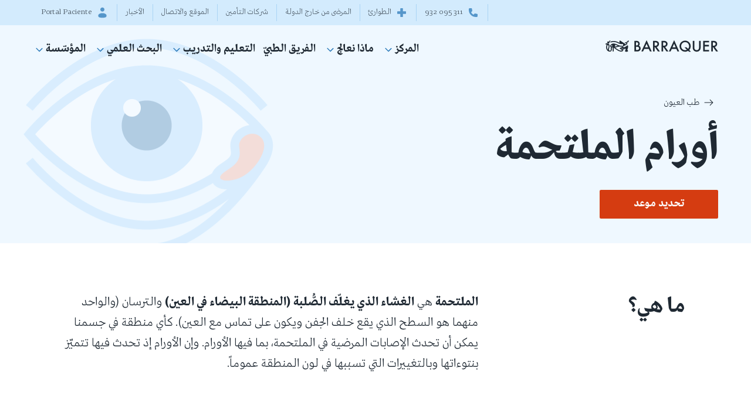

--- FILE ---
content_type: text/html; charset=UTF-8
request_url: https://www.barraquer.com/ar/pathology/conjunctival-tumours
body_size: 33147
content:

<!doctype html>
<html lang="ar" class="rtl no-js" dir="rtl">
    <head>
        <script>
            document.documentElement.classList.remove('no-js');
        </script>
        <link rel="preconnect" href="https://www.gstatic.com/" crossorigin>
        <link rel="preconnect" href="https://fonts.gstatic.com/" crossorigin>
        <link rel="preconnect" href="https://storage.googleapis.com/" crossorigin>
        <link rel="preconnect" href="https://www.googletagmanager.com/" crossorigin>
        <link rel="preconnect dns-prefetch" href="https://www.google-analytics.com">
        <link rel="preconnect" href="https://stats.g.doubleclick.net" crossorigin>
        <link rel="preconnect" href="https://www.googleadservices.com" crossorigin>
        <link rel="preconnect" href="https://js.hsforms.net" crossorigin>
        <link rel="preconnect" href="https://js.hs-analytics.net" crossorigin>
        <link rel="preconnect" href="https://connect.facebook.net" crossorigin>
        <link rel="preconnect" href="https://cdnjs.cloudflare.com" crossorigin>
        <link rel="preload" href="https://js.hsforms.net/forms/shell.js" type="script" crossorigin>
        <link rel="preload" as="font" type="font/woff" href="https://storage.googleapis.com/fonts_barraquer/silka-bold-webfont.woff" crossorigin>
        <link rel="preload" as="font" type="font/woff" href="https://storage.googleapis.com/fonts_barraquer/silka-regular-webfont.woff" crossorigin>
        <link rel="preload" as="font" type="font/woff2" href="https://storage.googleapis.com/fonts_barraquer/silka-regular-webfont.woff2" crossorigin>
        <link rel="preload" as="font" type="font/woff2" href="https://storage.googleapis.com/fonts_barraquer/silka-bold-webfont.woff2" crossorigin>
        <link rel="preload" as="font" type="font/woff" href="https://storage.googleapis.com/fonts_barraquer/29LT%20Zarid%20Text-Regular.WOFF" crossorigin>
        <link rel="preload" as="font" type="font/woff" href="https://storage.googleapis.com/fonts_barraquer/29LT%20Zarid%20Text-Bold.WOFF" crossorigin>
        <link rel="preload" as="font" type="font/woff" href="https://storage.googleapis.com/fonts_barraquer/29LTZaridText-Regular.woff2" crossorigin>
        <link rel="preload" as="font" type="font/woff2" href="https://storage.googleapis.com/fonts_barraquer/29LTZaridText-Bold.woff2" crossorigin>
        <link rel="preload" href="https://www.barraquer.com/build/img/logo-barraquer-email.png" />
                <script>
	dataLayer = [];
</script>

<script>
	window.dataLayer = window.dataLayer || [];
function gtag() {
dataLayer.push(arguments);
}
gtag('set', 'ads_data_redaction', true);
</script>

<script>
	(function (w, d, s, l, i) {
w[l] = w[l] || [];
w[l].push({'gtm.start': new Date().getTime(), event: 'gtm.js'});
var f = d.getElementsByTagName(s)[0],
j = d.createElement(s),
dl = l != 'dataLayer' ? '&l=' + l : '';
j.async = true;
j.src = 'https://www.googletagmanager.com/gtm.js?id=' + i + dl;
f.parentNode.insertBefore(j, f);
})(window, document, 'script', 'dataLayer','GTM-M8RW7FL');
</script>

        <link rel="preconnect" href="https://dev.visualwebsiteoptimizer.com" />
<script type='text/javascript' id='vwoCode'>
window._vwo_code || (function() {
var account_id=780201,
version=2.0,
settings_tolerance=2000,
hide_element='body',
hide_element_style = 'opacity:0 !important;filter:alpha(opacity=0) !important;background:none !important',
/* DO NOT EDIT BELOW THIS LINE */
f=false,w=window,d=document,v=d.querySelector('#vwoCode'),cK='_vwo_'+account_id+'_settings',cc={};try{var c=JSON.parse(localStorage.getItem('_vwo_'+account_id+'_config'));cc=c&&typeof c==='object'?c:{}}catch(e){}var stT=cc.stT==='session'?w.sessionStorage:w.localStorage;code={use_existing_jquery:function(){return typeof use_existing_jquery!=='undefined'?use_existing_jquery:undefined},library_tolerance:function(){return typeof library_tolerance!=='undefined'?library_tolerance:undefined},settings_tolerance:function(){return cc.sT||settings_tolerance},hide_element_style:function(){return'{'+(cc.hES||hide_element_style)+'}'},hide_element:function(){return typeof cc.hE==='string'?cc.hE:hide_element},getVersion:function(){return version},finish:function(){if(!f){f=true;var e=d.getElementById('_vis_opt_path_hides');if(e)e.parentNode.removeChild(e)}},finished:function(){return f},load:function(e){var t=this.getSettings(),n=d.createElement('script'),i=this;if(t){n.textContent=t;d.getElementsByTagName('head')[0].appendChild(n);if(!w.VWO||VWO.caE){stT.removeItem(cK);i.load(e)}}else{n.fetchPriority='high';n.src=e;n.type='text/javascript';n.onerror=function(){_vwo_code.finish()};d.getElementsByTagName('head')[0].appendChild(n)}},getSettings:function(){try{var e=stT.getItem(cK);if(!e){return}e=JSON.parse(e);if(Date.now()>e.e){stT.removeItem(cK);return}return e.s}catch(e){return}},init:function(){if(d.URL.indexOf('__vwo_disable__')>-1)return;var e=this.settings_tolerance();w._vwo_settings_timer=setTimeout(function(){_vwo_code.finish();stT.removeItem(cK)},e);var t=d.currentScript,n=d.createElement('style'),i=this.hide_element(),r=t&&!t.async&&i?i+this.hide_element_style():'',c=d.getElementsByTagName('head')[0];n.setAttribute('id','_vis_opt_path_hides');v&&n.setAttribute('nonce',v.nonce);n.setAttribute('type','text/css');if(n.styleSheet)n.styleSheet.cssText=r;else n.appendChild(d.createTextNode(r));c.appendChild(n);this.load('https://dev.visualwebsiteoptimizer.com/j.php?a='+account_id+'&u='+encodeURIComponent(d.URL)+'&vn='+version)}};w._vwo_code=code;code.init();})();
</script>
        <meta charset="utf-8">
                    <meta name="viewport" content="width=device-width, initial-scale=1">

                                            
                        
    <title>Tumors of the conjunctiva | Barraquer ophthalmology center</title>
    <meta name="title" content="Tumors of the conjunctiva | Barraquer ophthalmology center" />
        <meta name="description" content="As with any tumor, there are internal factors such as genetic factors, and external factors such as solar radiation. See here." />
        <meta name="application-name" content="Centro de oftalmología Barraquer" />

    <meta property="og:type" content="website" />
    <meta property="og:title" content="Tumors of the conjunctiva | Barraquer ophthalmology center" />
        <meta property="og:description" content="As with any tumor, there are internal factors such as genetic factors, and external factors such as solar radiation. See here." />
            <meta property="og:image" content="https://www.barraquer.com/uploads/media/default/0001/04/5c0e4972aa9e839372e2e7ce056ce03736becf5a.png" />
        <meta property="og:url" content="https://www.barraquer.com/ar/pathology/conjunctival-tumours" />
    <meta property="og:site_name" content="Centro de oftalmología Barraquer" />

    <meta name="twitter:card" content="summary" />
    <meta name="twitter:title" content="Tumors of the conjunctiva | Barraquer ophthalmology center" />
        <meta name="twitter:description" content="As with any tumor, there are internal factors such as genetic factors, and external factors such as solar radiation. See here." />
    
        <meta name='twitter:image' content='https://www.barraquer.com/uploads/media/default/0001/04/9c54cc9467220ef92ffdac83c0d95538df1ca99c.png' />
    
    <meta name="twitter:url" content="https://www.barraquer.com/ar/pathology/conjunctival-tumours" />
    <meta name="twitter:site" content="@centrobarraquer" />
    <meta name="facebook-domain-verification" content="pjrpedbz3puhz7w0vyyuto87r3u57i" />
                                <link rel="alternate" hreflang="es" href="https://www.barraquer.com/patologia/tumores-de-la-conjuntiva" />
    <link rel="alternate" hreflang="ca" href="https://www.barraquer.com/ca/patologia/tumors-de-la-conjuntiva" />
    <link rel="alternate" hreflang="en" href="https://www.barraquer.com/en/pathology/conjunctival-tumours" />
    <link rel="alternate" hreflang="fr" href="https://www.barraquer.com/fr/pathologie/tumeurs-de-la-conjonctive" />
    <link rel="alternate" hreflang="it" href="https://www.barraquer.com/it/patologia/tumori-congiuntivali" />
    <link rel="alternate" hreflang="ar" href="https://www.barraquer.com/ar/pathology/conjunctival-tumours" />
    <link rel="alternate" hreflang="en-AE" href="https://www.barraquer.com/en-uae/pathology/conjunctival-tumours" />
    <link rel="alternate" hreflang="ar-AE" href="https://www.barraquer.com/ar-uae/pathology/conjunctival-tumours" />

    <link rel="alternate" hreflang="x-default" href="https://www.barraquer.com/en/pathology/conjunctival-tumours" />

    <link rel="canonical" href="https://www.barraquer.com/ar/pathology/conjunctival-tumours" />
                <link rel="apple-touch-icon" sizes="57x57" href="/build/img/apple-touch-icon-57x57.png" />
<link rel="apple-touch-icon" sizes="114x114" href="/build/img/apple-touch-icon-114x114.png" />
<link rel="apple-touch-icon" sizes="72x72" href="/build/img/apple-touch-icon-72x72.png" />
<link rel="apple-touch-icon" sizes="144x144" href="/build/img/apple-touch-icon-144x144.png" />
<link rel="apple-touch-icon" sizes="60x60" href="/build/img/apple-touch-icon-60x60.png" />
<link rel="apple-touch-icon" sizes="120x120" href="/build/img/apple-touch-icon-120x120.png" />
<link rel="apple-touch-icon" sizes="76x76" href="/build/img/apple-touch-icon-76x76.png" />
<link rel="apple-touch-icon" sizes="152x152" href="/build/img/apple-touch-icon-152x152.png" />
<link rel="icon" type="image/x-icon" href="/build/img/favicon.ico" />
<link rel="icon" type="image/png" href="/build/img/favicon-196x196.png" sizes="196x196" />
<link rel="icon" type="image/png" href="/build/img/favicon-96x96.png" sizes="96x96" />
<link rel="icon" type="image/png" href="/build/img/favicon-32x32.png" sizes="32x32" />
<link rel="icon" type="image/png" href="/build/img/favicon-16x16.png" sizes="16x16" />
<link rel="icon" type="image/png" href="/build/img/favicon-128.png" sizes="128x128" />
<meta name="msapplication-TileColor" content="#0D2C54" />
<meta name="msapplication-TileImage" content="/build/img/mstile-144x144.png" />
<meta name="msapplication-square70x70logo" content="/build/img/mstile-70x70.png" />
<meta name="msapplication-square150x150logo" content="/build/img/mstile-150x150.png" />
<meta name="msapplication-wide310x150logo" content="/build/img/mstile-310x150.png" />
<meta name="msapplication-square310x310logo" content="/build/img/mstile-310x310.png" />
        <style type="text/css">:root{--vr:1.75}a,abbr,acronym,address,applet,article,aside,audio,b,big,blockquote,body,canvas,caption,center,cite,code,dd,del,details,dfn,div,dl,dt,em,embed,fieldset,figcaption,figure,footer,form,h1,h2,h3,h4,h5,h6,header,hgroup,html,i,iframe,img,ins,kbd,label,legend,li,mark,menu,nav,object,ol,output,p,pre,q,ruby,s,samp,section,small,span,strike,strong,sub,summary,sup,table,tbody,td,tfoot,th,thead,time,tr,tt,u,ul,var,video{border:0;font:inherit;font-size:100%;margin:0;padding:0;vertical-align:baseline}article,aside,details,figcaption,figure,footer,header,hgroup,menu,nav,section{display:block}blockquote,q{quotes:none}ol,ul{list-style:none}blockquote:after,blockquote:before,q:after,q:before{content:none}iframe{border:0}img{display:block;height:auto;max-width:100%;width:auto}table{border-collapse:collapse;border-spacing:0}*,:after,:before{box-sizing:border-box;-webkit-font-smoothing:antialiased!important;-moz-osx-font-smoothing:grayscale!important;text-rendering:optimizelegibility!important}html{touch-action:manipulation}body,html{position:relative;scroll-behavior:smooth}.t-h1,.t-title1,[lang=arUae] .t-h1,[lang=arUae] .t-title1,[lang=arUae] h1,[lang=ar] .t-h1,[lang=ar] .t-title1,[lang=ar] h1,h1,html[lang=arUae] .t-h1,html[lang=arUae] .t-title1,html[lang=arUae] body .t-h1,html[lang=arUae] body .t-title1,html[lang=arUae] body h1,html[lang=arUae] h1,html[lang=ar] .t-h1,html[lang=ar] .t-title1,html[lang=ar] body .t-h1,html[lang=ar] body .t-title1,html[lang=ar] body h1,html[lang=ar] h1{font-size:3.0517578125rem;letter-spacing:-1.5px;line-height:2.723rem;line-height:calc(var(--vr)*1.75rem)}.t-h2,.t-title2,[lang=arUae] .p-title,[lang=arUae] .t-h2,[lang=arUae] .t-title2,[lang=arUae] h2,[lang=ar] .p-title,[lang=ar] .t-h2,[lang=ar] .t-title2,[lang=ar] h2,h2,html[lang=arUae] .p-title,html[lang=arUae] .t-h2,html[lang=arUae] .t-title2,html[lang=arUae] body .p-title,html[lang=arUae] body .t-h2,html[lang=arUae] body .t-title2,html[lang=arUae] body h2,html[lang=arUae] h2,html[lang=ar] .p-title,html[lang=ar] .t-h2,html[lang=ar] .t-title2,html[lang=ar] body .p-title,html[lang=ar] body .t-h2,html[lang=ar] body .t-title2,html[lang=ar] body h2,html[lang=ar] h2{font-size:2.44140625rem;letter-spacing:-1px;line-height:2.334rem;line-height:calc(var(--vr)*1.5rem)}.t-h3,.t-title3,[lang=arUae] .t-h3,[lang=arUae] .t-title3,[lang=arUae] h3,[lang=ar] .t-h3,[lang=ar] .t-title3,[lang=ar] h3,h3,html[lang=arUae] .t-h3,html[lang=arUae] .t-title3,html[lang=arUae] body .t-h3,html[lang=arUae] body .t-title3,html[lang=arUae] body h3,html[lang=arUae] h3,html[lang=ar] .t-h3,html[lang=ar] .t-title3,html[lang=ar] body .t-h3,html[lang=ar] body .t-title3,html[lang=ar] body h3,html[lang=ar] h3{font-size:1.953125rem;letter-spacing:-.5px;line-height:1.945rem;line-height:calc(var(--vr)*1.25rem)}.t-h4,.t-title4,[lang=arUae] .t-h4,[lang=arUae] .t-title4,[lang=arUae] h4,[lang=ar] .t-h4,[lang=ar] .t-title4,[lang=ar] h4,h4,html[lang=arUae] .t-h4,html[lang=arUae] .t-title4,html[lang=arUae] body .t-h4,html[lang=arUae] body .t-title4,html[lang=arUae] body h4,html[lang=arUae] h4,html[lang=ar] .t-h4,html[lang=ar] .t-title4,html[lang=ar] body .t-h4,html[lang=ar] body .t-title4,html[lang=ar] body h4,html[lang=ar] h4{font-size:1.5625rem;letter-spacing:-.25px;line-height:1.945rem;line-height:calc(var(--vr)*1.25rem)}.t-h5,.t-title5,[lang=arUae] .t-h5,[lang=arUae] .t-title5,[lang=arUae] .tag,[lang=arUae] h5,[lang=ar] .t-h5,[lang=ar] .t-title5,[lang=ar] .tag,[lang=ar] h5,h5,html[lang=arUae] .t-h5,html[lang=arUae] .t-title5,html[lang=arUae] .tag,html[lang=arUae] body .t-h5,html[lang=arUae] body .t-title5,html[lang=arUae] body .tag,html[lang=arUae] body h5,html[lang=arUae] h5,html[lang=ar] .t-h5,html[lang=ar] .t-title5,html[lang=ar] .tag,html[lang=ar] body .t-h5,html[lang=ar] body .t-title5,html[lang=ar] body .tag,html[lang=ar] body h5,html[lang=ar] h5{font-size:.8rem;letter-spacing:2.5px;line-height:1.167rem;line-height:calc(var(--vr)*.75rem);text-transform:uppercase}.p-small,.u-custom-ol li:before,.u-wysiwyg ol li:before,[lang=arUae] .p-small,[lang=ar] .p-small,html[lang=arUae] .p-small,html[lang=arUae] body .p-small,html[lang=ar] .p-small,html[lang=ar] body .p-small{font-size:.8rem;line-height:1.167rem;line-height:calc(var(--vr)*.75rem)}.p-big,[lang=arUae] .p-big p,[lang=ar] .p-big p,html[lang=arUae] .p-big p,html[lang=arUae] body .p-big p,html[lang=ar] .p-big p,html[lang=ar] body .p-big p{font-size:1.5625rem;letter-spacing:-.25px;line-height:1.945rem;line-height:calc(var(--vr)*1.25rem)}.cta{-webkit-appearance:none;-moz-appearance:none;appearance:none;border-radius:.125rem;border-style:solid;border-width:2px;cursor:pointer;display:inline-block;font-family:inherit;font-size:100%;font-weight:700;line-height:1.556rem;line-height:calc(var(--vr)*1rem);padding:.4668rem;padding:calc(var(--vr)*.3rem);text-align:center;text-decoration:none;transition:box-shadow .15s ease-in-out;vertical-align:top;width:100%}.cta,.cta:disabled,[attr=disabled].cta{box-shadow:none}.u-custom-ol,.u-custom-ul,.u-wysiwyg ol,.u-wysiwyg ul{list-style:none;padding-left:1.556rem;padding-left:calc(var(--vr)*1rem)}.u-wysiwyg html.rtl ol,.u-wysiwyg html.rtl ul,html.rtl .u-custom-ol,html.rtl .u-custom-ul,html.rtl .u-wysiwyg ol,html.rtl .u-wysiwyg ul{padding-left:0;padding-right:1.556rem;padding-right:calc(var(--vr)*1rem)}.u-custom-ol li,.u-custom-ul li,.u-wysiwyg ol li,.u-wysiwyg ul li{position:relative}.u-custom-ol ol,.u-custom-ol ul,.u-custom-ul ol,.u-custom-ul ul,.u-wysiwyg ol ol,.u-wysiwyg ol ul,.u-wysiwyg ul ol,.u-wysiwyg ul ul{list-style:inherit}.u-custom-ul,.u-wysiwyg ul{margin-left:0;margin-right:0}.u-custom-ul li:before,.u-wysiwyg ul li:before{background-color:#2c7aba;border-radius:100%;content:"";display:inline-block;height:6px;left:-1.556rem;left:calc(var(--vr)*-1rem);position:absolute;top:.625rem;width:6px}.u-wysiwyg html.rtl ul li:before,html.rtl .u-custom-ul li:before,html.rtl .u-wysiwyg ul li:before{left:auto;right:-1.556rem;right:calc(var(--vr)*-1rem)}.u-custom-ol,.u-wysiwyg ol{counter-reset:counter-level-1}.u-custom-ol li,.u-wysiwyg ol li{counter-increment:counter-level-1}.u-custom-ol li:before,.u-wysiwyg ol li:before{color:#2c7aba;content:counter(counter-level-1) ". ";display:inline-block;left:-1.556rem;left:calc(var(--vr)*-1rem);position:absolute;top:4px}.u-wysiwyg html.rtl ol li:before,html.rtl .u-custom-ol li:before,html.rtl .u-wysiwyg ol li:before{left:auto;right:-1.556rem;right:calc(var(--vr)*-1rem)}.u-custom-ol li ol,.u-wysiwyg ol li ol{counter-reset:counter-level-2}.u-custom-ol li ol li,.u-wysiwyg ol li ol li{counter-increment:counter-level-2;margin-left:2.334rem;margin-left:calc(var(--vr)*1.5rem)}.u-wysiwyg html.rtl ol li ol li,html.rtl .u-custom-ol li ol li,html.rtl .u-wysiwyg ol li ol li{margin-left:0;margin-right:2.334rem;margin-right:calc(var(--vr)*1.5rem)}.u-custom-ol li ol li:before,.u-wysiwyg ol li ol li:before{content:counter(counter-level-1) ". " counter(counter-level-2);left:-2.334rem;left:calc(var(--vr)*-1.5rem)}.u-wysiwyg html.rtl ol li ol li:before,html.rtl .u-custom-ol li ol li:before,html.rtl .u-wysiwyg ol li ol li:before{left:auto;right:-2.334rem;right:calc(var(--vr)*-1.5rem)}.u-custom-ol li ol li ol,.u-wysiwyg ol li ol li ol{counter-reset:counter-level-3}.u-custom-ol li ol li ol li,.u-wysiwyg ol li ol li ol li{counter-increment:counter-level-3;margin-left:3.112rem;margin-left:calc(var(--vr)*2rem)}.u-wysiwyg html.rtl ol li ol li ol li,html.rtl .u-custom-ol li ol li ol li,html.rtl .u-wysiwyg ol li ol li ol li{margin-left:0;margin-right:3.112rem;margin-right:calc(var(--vr)*2rem)}.u-custom-ol li ol li ol li:before,.u-wysiwyg ol li ol li ol li:before{content:counter(counter-level-1) ". " counter(counter-level-2) ". " counter(counter-level-3);left:-3.112rem;left:calc(var(--vr)*-2rem)}.u-wysiwyg html.rtl ol li ol li ol li:before,html.rtl .u-custom-ol li ol li ol li:before,html.rtl .u-wysiwyg ol li ol li ol li:before{left:auto;right:-3.112rem;right:calc(var(--vr)*-2rem)}.cookies-message__description a,.cookies-message__link a{border-color:#aad4f5;color:#fff}.cookies-message__description .non-touch a:hover,.cookies-message__link .non-touch a:hover,.non-touch .cookies-message__description a:hover,.non-touch .cookies-message__link a:hover{color:#aad4f5}.hero__bg:before{inset:0;position:absolute}body,html{color:#1f2933;font-family:silka,century gothic,helvetica,arial,sans-serif;font-weight:400;line-height:1.556rem;line-height:calc(var(--vr)*1rem);-webkit-text-size-adjust:100%;-moz-text-size-adjust:100%;text-size-adjust:100%}.t-h1,.t-h2,.t-h3,.t-h4,.t-h5,b,h1,h2,h3,h4,h5,strong{font-weight:700}em,i{font-style:italic}blockquote{margin-bottom:1.556rem;margin-bottom:calc(var(--vr)*1rem)}p+p{margin-top:1.556rem;margin-top:calc(var(--vr)*1rem)}a{border-bottom:2px solid #2c7aba;color:#1f2933;cursor:pointer;text-decoration:none}.non-touch a:hover{color:#2c7aba}[lang=arUae],[lang=ar],html[lang=arUae],html[lang=arUae] body,html[lang=ar],html[lang=ar] body{font-family:Zarid,helvetica,arial,sans-serif}[lang=arUae] p,[lang=ar] p,html[lang=arUae] body p,html[lang=arUae] p,html[lang=ar] body p,html[lang=ar] p{font-size:22px;letter-spacing:0;line-height:1.945rem;line-height:calc(var(--vr)*1.25rem)}[lang=arUae] a,[lang=ar] a,html[lang=arUae] a,html[lang=arUae] body a,html[lang=ar] a,html[lang=ar] body a{font-size:22px;letter-spacing:0}[lang=arUae] .t-h1,[lang=arUae] .t-title1,[lang=arUae] h1,[lang=ar] .t-h1,[lang=ar] .t-title1,[lang=ar] h1,html[lang=arUae] .t-h1,html[lang=arUae] .t-title1,html[lang=arUae] body .t-h1,html[lang=arUae] body .t-title1,html[lang=arUae] body h1,html[lang=arUae] h1,html[lang=ar] .t-h1,html[lang=ar] .t-title1,html[lang=ar] body .t-h1,html[lang=ar] body .t-title1,html[lang=ar] body h1,html[lang=ar] h1{font-size:3.8146972656rem;letter-spacing:0;line-height:4.279rem;line-height:calc(var(--vr)*2.75rem)}[lang=arUae] .t-h2,[lang=arUae] .t-title2,[lang=arUae] h2,[lang=ar] .t-h2,[lang=ar] .t-title2,[lang=ar] h2,html[lang=arUae] .t-h2,html[lang=arUae] .t-title2,html[lang=arUae] body .t-h2,html[lang=arUae] body .t-title2,html[lang=arUae] body h2,html[lang=arUae] h2,html[lang=ar] .t-h2,html[lang=ar] .t-title2,html[lang=ar] body .t-h2,html[lang=ar] body .t-title2,html[lang=ar] body h2,html[lang=ar] h2{font-size:3.0517578125rem;letter-spacing:0;line-height:3.112rem;line-height:calc(var(--vr)*2rem)}[lang=arUae] .t-h3,[lang=arUae] .t-title3,[lang=arUae] h3,[lang=ar] .t-h3,[lang=ar] .t-title3,[lang=ar] h3,html[lang=arUae] .t-h3,html[lang=arUae] .t-title3,html[lang=arUae] body .t-h3,html[lang=arUae] body .t-title3,html[lang=arUae] body h3,html[lang=arUae] h3,html[lang=ar] .t-h3,html[lang=ar] .t-title3,html[lang=ar] body .t-h3,html[lang=ar] body .t-title3,html[lang=ar] body h3,html[lang=ar] h3{font-size:2.44140625rem;letter-spacing:0;line-height:2.723rem;line-height:calc(var(--vr)*1.75rem)}[lang=arUae] .t-h4,[lang=arUae] .t-title4,[lang=arUae] h4,[lang=ar] .t-h4,[lang=ar] .t-title4,[lang=ar] h4,html[lang=arUae] .t-h4,html[lang=arUae] .t-title4,html[lang=arUae] body .t-h4,html[lang=arUae] body .t-title4,html[lang=arUae] body h4,html[lang=arUae] h4,html[lang=ar] .t-h4,html[lang=ar] .t-title4,html[lang=ar] body .t-h4,html[lang=ar] body .t-title4,html[lang=ar] body h4,html[lang=ar] h4{font-size:1.953125rem;letter-spacing:0;line-height:2.334rem;line-height:calc(var(--vr)*1.5rem)}[lang=arUae] .t-h5,[lang=arUae] .t-title5,[lang=arUae] h5,[lang=ar] .t-h5,[lang=ar] .t-title5,[lang=ar] h5,html[lang=arUae] .t-h5,html[lang=arUae] .t-title5,html[lang=arUae] body .t-h5,html[lang=arUae] body .t-title5,html[lang=arUae] body h5,html[lang=arUae] h5,html[lang=ar] .t-h5,html[lang=ar] .t-title5,html[lang=ar] body .t-h5,html[lang=ar] body .t-title5,html[lang=ar] body h5,html[lang=ar] h5{font-size:1rem;letter-spacing:2.5px;line-height:1.167rem;line-height:calc(var(--vr)*.75rem)}[lang=arUae] .p-big,[lang=ar] .p-big,html[lang=arUae] .p-big,html[lang=arUae] body .p-big,html[lang=ar] .p-big,html[lang=ar] body .p-big{font-size:1.953125rem}[lang=arUae] .p-big p,[lang=ar] .p-big p,html[lang=arUae] .p-big p,html[lang=arUae] body .p-big p,html[lang=ar] .p-big p,html[lang=ar] body .p-big p{font-size:1.953125rem;letter-spacing:0}[lang=arUae] .p-title,[lang=ar] .p-title,html[lang=arUae] .p-title,html[lang=arUae] body .p-title,html[lang=ar] .p-title,html[lang=ar] body .p-title{font-size:3.0517578125rem;letter-spacing:0;line-height:3.112rem;line-height:calc(var(--vr)*2rem)}[lang=arUae] .p-small,[lang=ar] .p-small,html[lang=arUae] .p-small,html[lang=arUae] body .p-small,html[lang=ar] .p-small,html[lang=ar] body .p-small{font-size:1rem;line-height:1.556rem;line-height:calc(var(--vr)*1rem)}[lang=arUae] .tag,[lang=ar] .tag,html[lang=arUae] .tag,html[lang=arUae] body .tag,html[lang=ar] .tag,html[lang=ar] body .tag{font-size:1.25rem;letter-spacing:2.5px}.u-flex{display:flex}.u-flex--align-center{align-items:center}.u-flex--inline{display:inline-flex}.u-flex--justify-center{justify-content:center}.u-flex--wrap{flex-wrap:wrap}.u-flex--s1024-11,.u-flex--s1024-12,.u-flex--s1024-24,.u-flex--s1024-6,.u-flex--s1280-11,.u-flex--s1280-12,.u-flex--s1280-24,.u-flex--s1280-6,.u-flex--s1440-11,.u-flex--s1440-12,.u-flex--s1440-24,.u-flex--s1440-6,.u-flex--s375-11,.u-flex--s375-12,.u-flex--s375-24,.u-flex--s375-6,.u-flex--s480-11,.u-flex--s480-12,.u-flex--s480-24,.u-flex--s480-6,.u-flex--s768-11,.u-flex--s768-12,.u-flex--s768-24,.u-flex--s768-6{flex-basis:100%;max-width:100%}.u-flex--align-start{align-items:flex-start}.u-flex--align-end{align-items:flex-end}.u-flex--justify-start{justify-content:flex-start}.u-flex--justify-end{justify-content:flex-end}.u-flex--justify-between{justify-content:space-between}.u-flex--justify-around{justify-content:space-around}.u-flex--reverse{flex-direction:row-reverse}.u-flex--center{align-items:center;justify-content:center}.u-flex--column{flex-direction:column}.u-flex--column.u-flex--reverse{flex-direction:column-reverse}.u-hidden-scroll{height:100%;overflow:hidden}.u-hidden-scroll-content{box-sizing:content-box;height:100%;overflow-y:auto;padding-right:20px;width:100%}.u-scroll{overflow-y:auto}.u-noscroll{overflow:hidden}.u-hide,html:not(.no-js) .u-hide--js{display:none!important}.u-show,html:not(.no-js) .u-show{display:block!important}.u-sr-only{height:1px;overflow:hidden;position:absolute;top:auto;width:1px}html.ltr .u-sr-only{left:-999999px}html.rtl .u-sr-only{right:-999999px}.u-wrapper{height:100%;margin:0 auto;max-width:1440px;padding-left:1.167rem;padding-left:calc(var(--vr)*.75rem);padding-right:1.167rem;padding-right:calc(var(--vr)*.75rem)}.u-wrapper--reading{max-width:714px}.u-align-center{text-align:center}.u-align-left{text-align:left}.u-align-right{text-align:right}.u-bold{font-weight:700}.u-italic{font-style:italic}.u-uppercase{text-transform:uppercase}.u-list--item{margin-top:.778rem;margin-top:calc(var(--vr)*.5rem)}.margin-bottom--1{margin-bottom:.389rem;margin-bottom:calc(var(--vr)*.25rem)}.margin-top--1{margin-top:.389rem;margin-top:calc(var(--vr)*.25rem)}.padding-bottom--1{padding-bottom:.389rem;padding-bottom:calc(var(--vr)*.25rem)}.padding-top--1{padding-top:.389rem;padding-top:calc(var(--vr)*.25rem)}.margin-bottom--2{margin-bottom:.778rem;margin-bottom:calc(var(--vr)*.5rem)}.margin-top--2{margin-top:.778rem;margin-top:calc(var(--vr)*.5rem)}.padding-bottom--2{padding-bottom:.778rem;padding-bottom:calc(var(--vr)*.5rem)}.padding-top--2{padding-top:.778rem;padding-top:calc(var(--vr)*.5rem)}.margin-bottom--3{margin-bottom:1.167rem;margin-bottom:calc(var(--vr)*.75rem)}.margin-top--3{margin-top:1.167rem;margin-top:calc(var(--vr)*.75rem)}.padding-bottom--3{padding-bottom:1.167rem;padding-bottom:calc(var(--vr)*.75rem)}.padding-top--3{padding-top:1.167rem;padding-top:calc(var(--vr)*.75rem)}.margin-bottom--4{margin-bottom:1.556rem;margin-bottom:calc(var(--vr)*1rem)}.margin-top--4{margin-top:1.556rem;margin-top:calc(var(--vr)*1rem)}.padding-bottom--4{padding-bottom:1.556rem;padding-bottom:calc(var(--vr)*1rem)}.padding-top--4{padding-top:1.556rem;padding-top:calc(var(--vr)*1rem)}.margin-bottom--5{margin-bottom:1.945rem;margin-bottom:calc(var(--vr)*1.25rem)}.margin-top--5{margin-top:1.945rem;margin-top:calc(var(--vr)*1.25rem)}.padding-bottom--5{padding-bottom:1.945rem;padding-bottom:calc(var(--vr)*1.25rem)}.padding-top--5{padding-top:1.945rem;padding-top:calc(var(--vr)*1.25rem)}.margin-bottom--6{margin-bottom:2.334rem;margin-bottom:calc(var(--vr)*1.5rem)}.margin-top--6{margin-top:2.334rem;margin-top:calc(var(--vr)*1.5rem)}.padding-bottom--6{padding-bottom:2.334rem;padding-bottom:calc(var(--vr)*1.5rem)}.padding-top--6{padding-top:2.334rem;padding-top:calc(var(--vr)*1.5rem)}.margin-bottom--7{margin-bottom:2.723rem;margin-bottom:calc(var(--vr)*1.75rem)}.margin-top--7{margin-top:2.723rem;margin-top:calc(var(--vr)*1.75rem)}.padding-bottom--7{padding-bottom:2.723rem;padding-bottom:calc(var(--vr)*1.75rem)}.padding-top--7{padding-top:2.723rem;padding-top:calc(var(--vr)*1.75rem)}.margin-bottom--8{margin-bottom:3.112rem;margin-bottom:calc(var(--vr)*2rem)}.margin-top--8{margin-top:3.112rem;margin-top:calc(var(--vr)*2rem)}.padding-bottom--8{padding-bottom:3.112rem;padding-bottom:calc(var(--vr)*2rem)}.padding-top--8{padding-top:3.112rem;padding-top:calc(var(--vr)*2rem)}.margin-bottom--10{margin-bottom:4.668rem;margin-bottom:calc(var(--vr)*3rem)}.margin-top--10{margin-top:4.668rem;margin-top:calc(var(--vr)*3rem)}.padding-bottom--10{padding-bottom:4.668rem;padding-bottom:calc(var(--vr)*3rem)}.padding-top--10{padding-top:4.668rem;padding-top:calc(var(--vr)*3rem)}.u-wysiwyg blockquote{margin:2.334rem 0 3.112rem;margin:calc(var(--vr)*1.5rem) 0 calc(var(--vr)*2rem)}.u-wysiwyg h1+h2,.u-wysiwyg h2+h3,.u-wysiwyg h3+h4,.u-wysiwyg h4+h5{margin-top:1.556rem;margin-top:calc(var(--vr)*1rem)}.u-wysiwyg ol,.u-wysiwyg ul{display:block}.u-wysiwyg ol ol,.u-wysiwyg ol ul,.u-wysiwyg ul ol,.u-wysiwyg ul ul{margin-bottom:.778rem;margin-bottom:calc(var(--vr)*.5rem);margin-top:.778rem;margin-top:calc(var(--vr)*.5rem)}.u-wysiwyg ol li,.u-wysiwyg ul li{margin-bottom:1.167rem;margin-bottom:calc(var(--vr)*.75rem)}.u-wysiwyg ol li:last-child,.u-wysiwyg ul li:last-child{margin-bottom:0}html.rtl .u-wysiwyg ol li,html.rtl .u-wysiwyg ul li{font-size:25px}.u-wysiwyg a{overflow-wrap:break-word;word-wrap:break-word}.u-wysiwyg em,.u-wysiwyg i{font-style:italic}.u-wysiwyg p{margin-bottom:0}.u-wysiwyg img{border:0!important;display:block;float:none!important;height:auto!important;margin-bottom:1.556rem;margin-bottom:calc(var(--vr)*1rem);width:auto!important}.u-wysiwyg img:after{content:attr(data-title);display:block}.u-wysiwyg .ckeditor-html5-audio+img,.u-wysiwyg .p-big+img,.u-wysiwyg .u-video-fullwidth+img,.u-wysiwyg .youtube-embed-wrapper+img,.u-wysiwyg h1+img,.u-wysiwyg h2+img,.u-wysiwyg h2+ol,.u-wysiwyg h2+ul,.u-wysiwyg h3+img,.u-wysiwyg h3+ol,.u-wysiwyg h3+ul,.u-wysiwyg h4+img,.u-wysiwyg h4+ol,.u-wysiwyg h4+ul,.u-wysiwyg h5+img,.u-wysiwyg h5+ol,.u-wysiwyg h5+ul,.u-wysiwyg img+img,.u-wysiwyg ol+img,.u-wysiwyg p+img,.u-wysiwyg table+img,.u-wysiwyg ul+img{margin-top:1.556rem;margin-top:calc(var(--vr)*1rem)}.u-wysiwyg ol+h2,.u-wysiwyg table+h2,.u-wysiwyg ul+h2{margin-top:3.112rem;margin-top:calc(var(--vr)*2rem)}.u-wysiwyg h2+table,.u-wysiwyg h3+table,.u-wysiwyg h4+table,.u-wysiwyg h5+table,.u-wysiwyg ol+h3,.u-wysiwyg ol+h4,.u-wysiwyg ol+h5,.u-wysiwyg table+h3,.u-wysiwyg table+h4,.u-wysiwyg table+h5,.u-wysiwyg ul+h3,.u-wysiwyg ul+h4,.u-wysiwyg ul+h5{margin-top:1.556rem;margin-top:calc(var(--vr)*1rem)}.u-wysiwyg ol+table,.u-wysiwyg ul+table{margin-top:.778rem;margin-top:calc(var(--vr)*.5rem)}.u-wysiwyg h1+p,.u-wysiwyg h2+p,.u-wysiwyg h3+p,.u-wysiwyg h4+p,.u-wysiwyg h5+p,.u-wysiwyg ol+p,.u-wysiwyg p+p,.u-wysiwyg p+table,.u-wysiwyg table+p,.u-wysiwyg ul+p{margin-top:1.556rem;margin-top:calc(var(--vr)*1rem)}.u-wysiwyg .p-big+p,.u-wysiwyg .p-big+table,.u-wysiwyg p+.p-big{margin-top:2.334rem;margin-top:calc(var(--vr)*1.5rem)}.u-wysiwyg p+ol,.u-wysiwyg p+ul{margin-top:1.167rem;margin-top:calc(var(--vr)*.75rem)}.u-wysiwyg .p-big+ol,.u-wysiwyg .p-big+ul,.u-wysiwyg h1+.p-big,.u-wysiwyg h2+.p-big,.u-wysiwyg h3+.p-big,.u-wysiwyg h4+.p-big,.u-wysiwyg h5+.p-big,.u-wysiwyg ol+.p-big,.u-wysiwyg table+.p-big,.u-wysiwyg ul+.p-big{margin-top:2.334rem;margin-top:calc(var(--vr)*1.5rem)}.u-wysiwyg p+h2,.u-wysiwyg p+h3,.u-wysiwyg p+h4,.u-wysiwyg p+h5{margin-top:3.112rem;margin-top:calc(var(--vr)*2rem)}.u-wysiwyg .ckeditor-html5-audio,.u-wysiwyg .u-video-fullwidth,.u-wysiwyg .youtube-embed-wrapper{margin-bottom:1.556rem;margin-bottom:calc(var(--vr)*1rem);margin-left:0!important;margin-right:0!important;margin-top:1.556rem;margin-top:calc(var(--vr)*1rem)}.u-phone{direction:ltr}.u-bigger-arabic{font-size:22px}.u-smaller-arabic{font-size:16px!important}.u-center{margin:0 auto}.u-fullwidth{width:100%}.u-fullheight{height:auto;min-height:100%}.u-headbuttless{background-clip:content-box;margin-top:-3.112rem;margin-top:calc(var(--vr)*-2rem);padding-top:3.112rem;padding-top:calc(var(--vr)*2rem)}.u-icon svg{height:32px;width:32px;fill:currentcolor}.u-icon__download path:nth-child(2){fill:#2c7aba}.u-icon__location path:nth-child(2){fill:#fff}html.rtl .u-icon--directional{transform:rotate(180deg)}.u-reader{max-width:714px}.u-video-fullwidth{height:0;padding-bottom:56.25%;position:relative}.u-video-fullwidth iframe{height:100%;left:0;position:absolute;top:0;width:100%}.skip-links__item:before{display:none}.skip-links__link{background:#fff;color:#000;padding:1rem;position:absolute;width:300px}html.ltr .skip-links__link{left:-150%}html.ltr .skip-links__link:focus{left:calc(50% - 150px)}html.rtl .skip-links__link{right:-150%}html.rtl .skip-links__link:focus{right:calc(50% - 150px)}.skip-links__link:focus{z-index:20}.logo{border-bottom:0;color:#fff;display:inline-flex;padding:0}.pathology .logo,.treatment .logo{color:#1f2933}.non-touch .pathology .logo:hover,.non-touch .treatment .logo:hover{color:#323f4b}.logo *{pointer-events:none}.non-touch .logo:hover{color:#fff;opacity:.8}.logo__icon svg{height:29px;width:192px}.logo--grandis,.logo--uae-footer{display:block}.logo--uae-footer{margin-right:20px}html.rtl .logo--uae-footer{display:flex;justify-content:flex-end;margin-left:20px;margin-right:0}.logo--grandis svg{height:25px}.logo--jci img{height:52px;width:52px}.logo--uae .logo__icon svg{height:29px;width:359px}.logo--uae-footer .logo__icon svg{height:29px;width:229px}.cta{background-color:#2c7aba;border-color:#2c7aba;color:#fff}.non-touch .cta:hover{color:#fff}.cta:focus,.non-touch .cta:hover{background-color:#2266a0;border-color:#2266a0}.cta:disabled,.cta[disabled]{background-color:#66727f;border-color:#66727f;color:#fff;pointer-events:none}.cta--hollow{background-color:transparent;border-color:#2266a0;color:#2266a0}.cta--hollow:focus,.non-touch .cta--hollow:hover{background-color:#2266a0;border-color:#2266a0;color:#fff}.cta--hollow:active{background-color:#12283a;border-color:#12283a;color:#fff}.cta--hollow:disabled,.cta--hollow[disabled]{background-color:transparent;border-color:#66727f;color:#66727f;pointer-events:none}.cta--hollow-dark{background-color:transparent;border-color:#fff;color:#fff}.cta--hollow-dark:focus,.non-touch .cta--hollow-dark:hover{background-color:#fff;border-color:#fff;color:#1f2933}.cta--hollow-dark:disabled,.cta--hollow-dark[disabled]{background-color:transparent;border-color:#3e4c59;color:#9aa5b1;pointer-events:none}.cta--accent{background-color:#d53c11;border-color:#d53c11;color:#fff}.non-touch .cta--accent:hover{background-color:#b82a0a;border-color:#b82a0a;color:#fff}.cta--accent:focus{background-color:#d53c11;border-color:#d53c11;color:#fff}.bg-white{background:#fff!important}.c-white{color:#fff!important}.bg-primary100{background:#eff8ff!important}.c-primary100{color:#eff8ff!important}.bg-primary200{background:#d3ebfd!important}.c-primary200{color:#d3ebfd!important}.bg-primary500{background:#2c7aba!important}.c-primary500{color:#2c7aba!important}.bg-primary700{background:#1a4971!important}.c-primary700{color:#1a4971!important}.bg-neutro500{background:#66727f!important}.c-neutro500{color:#66727f!important}.bg-neutro400{background:#9aa5b1!important}.c-neutro400{color:#9aa5b1!important}.bg-neutro100{background:#f5f7fa!important}.c-neutro100{color:#f5f7fa!important}.hamburger{align-items:center;background-color:transparent;border:0;color:#fff;height:30px;padding:0;position:relative;width:30px}.hamburger *{pointer-events:none}.hamburger__icon{position:relative;top:50%;width:30px}.hamburger__icon,.hamburger__icon:after,.hamburger__icon:before{background:#fff;border-radius:0;display:block;height:2px;opacity:1;position:absolute;transform:rotate(0deg);transition:transform .2s ease-in-out,top .2s ease-in-out,left .2s ease-in-out,width .2s ease-in-out,right .2s ease-in-out}.hamburger__icon:after,.hamburger__icon:before{content:"";width:30px}.hamburger__icon:before{top:-10px}.hamburger__icon:after{top:10px}.js-menu--open .hamburger__icon{transform:rotate(45deg)}.js-menu--open .hamburger__icon:after{transform:rotate(-90deg)}.js-menu--open .hamburger__icon:after,.js-menu--open .hamburger__icon:before{top:0}.main-cta__button{box-shadow:0 2px 0 0 rgba(0,0,0,.25);white-space:nowrap}.non-touch .main-cta__button:hover{box-shadow:0 3px 0 0 rgba(0,0,0,.25)}.secondary-item{align-items:center;border-bottom:0;color:hsla(0,0%,100%,.75);flex:inherit;font-size:.75rem;line-height:1.167rem;line-height:calc(var(--vr)*.75rem);padding-bottom:.65352rem;padding-bottom:calc(var(--vr)*.42rem);padding-top:.65352rem;padding-top:calc(var(--vr)*.42rem)}.secondary-item__language-wrapper{padding-left:.389rem;padding-left:calc(var(--vr)*.25rem);padding-right:.389rem;padding-right:calc(var(--vr)*.25rem)}.secondary-item.secondary-item--current{color:#fff;opacity:1}.pathology .secondary-item.secondary-item--current,.treatment .secondary-item.secondary-item--current{color:#1f2933}button.secondary-item{all:unset;align-items:center;border-bottom:0;color:hsla(0,0%,100%,.75);cursor:pointer;flex:inherit;font-size:.75rem;line-height:1.167rem;line-height:calc(var(--vr)*.75rem);padding-bottom:.65352rem;padding-bottom:calc(var(--vr)*.42rem);padding-top:.65352rem;padding-top:calc(var(--vr)*.42rem)}button.secondary-item:focus-visible{outline-offset:1px}button.secondary-item:focus{outline:1px auto -webkit-focus-ring-color}.top-bar{background-color:#12283a;position:relative;z-index:1}.pathology .top-bar,.treatment .top-bar{background-color:var(--color-primary-accent,#d3ebfd)}.top-bar__list{border-color:#1a4971;border-style:solid;display:flex}.top-bar .secondary-item{align-items:center;justify-content:center}.top-bar .secondary-item__wrapper{border-color:#1a4971;border-style:solid}html.ltr .top-bar .u-icon{margin-right:.389rem;margin-right:calc(var(--vr)*.25rem)}html.rtl .top-bar .u-icon{margin-left:.389rem;margin-left:calc(var(--vr)*.25rem)}.top-bar .u-icon svg{color:#2c7aba;height:21px;width:21px}.top-bar .u-wrapper{flex:1}.pathology .secondary-item__wrapper,.pathology .top-bar__list,.treatment .secondary-item__wrapper,.treatment .top-bar__list{border-color:#aad4f5}.hero{color:#fff;position:relative}.pathology .hero,.treatment .hero{background-color:var(--color-primary,#eff8ff);background-position:100% 50%;background-repeat:no-repeat;background-size:100%;color:#1f2933}.hero__bg{background-color:#1a4971;background-position:50% 50%;background-size:cover;height:100%;position:absolute;width:100%}html.rtl .hero__bg{filter:"FlipH";filter:fliph;transform:scaleX(-1)}.hero__bg:before{background-color:#1a4971;content:"";opacity:.75;z-index:0}@supports(background-blend-mode:multiply){.hero__bg{background-blend-mode:multiply;background-color:#1a4971}.hero__bg:before{content:none}}.hero .billboard,.hero .header{position:relative}.hero .back-link{margin-bottom:1.556rem;margin-bottom:calc(var(--vr)*1rem)}.banner-latest__wrapper{align-items:center;background-color:rgba(239,248,255,.75);display:flex;justify-content:center;min-height:63px;padding:.389rem 1.167rem;padding:calc(var(--vr)*.25rem) calc(var(--vr)*.75rem) calc(var(--vr)*.25rem) calc(var(--vr)*.75rem);position:relative;width:100%;z-index:2}.banner-latest__description{text-align:left}html.rtl .banner-latest__description{text-align:right}.header{padding:.778rem 0;padding:calc(var(--vr)*.5rem) 0;position:relative;z-index:3}.header__menu{display:block;will-change:display}.header__menu-item{margin-bottom:.778rem;margin-bottom:calc(var(--vr)*.5rem)}.header__menu-item:not(.header__menu-item--current) .header__menu-link{border-bottom:0;color:hsla(0,0%,100%,.75)}.pathology .header__menu-item:not(.header__menu-item--current) .header__menu-link,.treatment .header__menu-item:not(.header__menu-item--current) .header__menu-link{color:#1f2933}.header__menu-parent-current .u-icon{transform:rotate(180deg)}.header__menu-link{align-items:center;color:#fff;display:inline-flex;padding-bottom:.389rem;padding-bottom:calc(var(--vr)*.25rem)}.non-touch .header__menu-link:hover{color:#fff}.non-touch .pathology .header__menu-link:hover,.non-touch .treatment .header__menu-link:hover{color:#000}.header__menu-link .u-icon{color:#aad4f5;pointer-events:none}.pathology .header__menu-link .u-icon,.treatment .header__menu-link .u-icon{color:#2c7aba}.header__menu-link .u-icon svg{height:22px;width:22px}.header__menu-primary{padding-bottom:1.556rem;padding-bottom:calc(var(--vr)*1rem)}.header__menu-primary,.header__menu-secondary{padding-top:1.556rem;padding-top:calc(var(--vr)*1rem)}.header__menu-languages,.header__menu-secondary{background-color:#12283a}.header__menu-descendant-list{display:none}.header__menu-descendant-item,.header__menu-descendant-link{padding:.778rem 0 .389rem;padding:calc(var(--vr)*.5rem) 0 calc(var(--vr)*.25rem)}.header__menu-descendant-link{border:0;color:hsla(0,0%,100%,.75);display:flex}.header__menu-descendant-link--current{border-bottom:2px solid #2c7aba;color:#fff}.header__menu .languages__item{border-bottom:0;color:hsla(0,0%,100%,.75);display:inline-block;padding:.778rem;padding:calc(var(--vr)*.5rem)}html.ltr .header__menu .languages__item:first-child{margin-left:-.778rem;margin-left:calc(var(--vr)*-.5rem)}html.rtl .header__menu .languages__item:first-child{margin-right:-.778rem;margin-right:calc(var(--vr)*-.5rem)}.js-menu--open .header__menu{display:block}.js-menu--open .header__menu-wrapper{background-color:#12283a;height:100%}.js-menu--open .header--banner{margin-top:72px}.js-menu--open .hero .header{background-color:#1a4971}html:not(.no-js) .header__menu{display:none}html.js-menu--open,html.js-menu--open body{height:100%!important;overflow:hidden!important}html.js-menu--open{overflow-y:scroll!important}html.js-menu--open .header__menu{display:block}.js-menu--open.u-noscroll .top-bar{left:0;position:fixed;right:0;top:0;z-index:2}.js-menu--open.u-noscroll .main-cta.main-cta--fixed,.js-menu--open.u-noscroll .title-bar.visible{display:none!important}.billboard{padding-bottom:2.334rem;padding-bottom:calc(var(--vr)*1.5rem);padding-top:2.334rem;padding-top:calc(var(--vr)*1.5rem)}.billboard__title{font-weight:700}.cookies-message{background-color:rgba(18,40,58,.9);bottom:0;color:#fff;display:block;opacity:0;padding:1.556rem 0 2.334rem;padding:calc(var(--vr)*1rem) 0 calc(var(--vr)*1.5rem);position:fixed;width:100%;z-index:-2}.cookies-message__description{margin:0}.cookies-message.is-visible{opacity:1;z-index:14}.title-bar{background:var(--color-background-title-bar,#1a4971);color:var(--color-font-title-bar,#fff);left:0;padding:.778rem 0;padding:calc(var(--vr)*.5rem) 0;position:fixed;top:-50rem;transition:top .2s ease-in-out;width:100%;z-index:6}.title-bar.visible{top:0}.title-bar__title{line-height:1.25}.country-switcher-banner{position:relative;z-index:4}.country-switcher-banner__wrapper{align-items:center;background-color:#2266a0;display:flex;justify-content:space-between;min-height:63px;padding:.389rem 1.167rem;padding:calc(var(--vr)*.25rem) calc(var(--vr)*.75rem) calc(var(--vr)*.25rem) calc(var(--vr)*.75rem);position:relative;width:100%;z-index:2}.country-switcher-banner__description{color:#eff8ff;margin-right:1.556rem;margin-right:calc(var(--vr)*1rem);text-align:left}html.rtl .country-switcher-banner__description{margin-left:1.556rem;margin-left:calc(var(--vr)*1rem);margin-right:0;text-align:right}.country-switcher-banner__description a{border-bottom:2px solid #eff8ff;color:#eff8ff}.non-touch .country-switcher-banner__description a:hover{border-bottom:2px solid #fff;color:#fff}.country-switcher-banner .u-icon{cursor:pointer}.country-switcher-banner .u-icon svg{height:30px;width:30px}.country-switcher-banner .u-icon svg path{stroke:#eff8ff}.page{min-height:80vh}.page__content{padding-bottom:4.668rem;padding-bottom:calc(var(--vr)*3rem);padding-top:3.112rem;padding-top:calc(var(--vr)*2rem)}.page__content.locations__page__content{padding-bottom:0}.page__introduction{padding-bottom:3.89rem;padding-bottom:calc(var(--vr)*2.5rem);padding-top:3.112rem;padding-top:calc(var(--vr)*2rem)}.page__introduction-link:not(:last-child){margin-bottom:1.556rem;margin-bottom:calc(var(--vr)*1rem)}.page--bottomless~.footer{margin-top:0}.page--bottomless .page__content{padding-bottom:0}.content-section{padding-bottom:3.112rem;padding-bottom:calc(var(--vr)*2rem)}.content-section:not(:last-child){border-bottom:1px solid #cbd2d9}.content-section+.content-section{margin-top:3.112rem;margin-top:calc(var(--vr)*2rem)}.content-section--bg{padding-top:2.334rem;padding-top:calc(var(--vr)*1.5rem)}.content-section .link-item:first-child:not(.link-item--professional) .link-item__content{border-top:0}.link-item{border-bottom:1px solid #cbd2d9;border-left-color:#cbd2d9;border-left-style:solid;border-right-color:#cbd2d9;border-right-style:solid;border-top:1px solid #cbd2d9;margin-top:-1px}.link-item__content{height:100%;padding:1.167rem 0;padding:calc(var(--vr)*.75rem) 0}.link-item__content-title{font-size:1.25rem}html.rtl .link-item__content-title{font-size:1.953125rem}.link-item__link{border:0;color:#2c7aba}.link-item__link .u-icon--directional{will-change:transform}.link-item__link .u-icon--directional svg{fill:#2c7aba;height:28px;width:28px}.link-item--professional .link-item__content{padding:.778rem 0;padding:calc(var(--vr)*.5rem) 0}.link-item--professional .link-item__content,.link-item--professional .link-item__content-title{flex:1 1 auto}.link-item--professional .link-item__picture{background-repeat:no-repeat;background-size:cover;flex-basis:84px;height:84px;min-width:84px;width:84px}html.ltr .link-item--professional .link-item__picture{margin-right:.778rem;margin-right:calc(var(--vr)*.5rem)}html.rtl .link-item--professional .link-item__picture{margin-left:.778rem;margin-left:calc(var(--vr)*.5rem)}.link-item--professional .link-item__position{color:#3e4c59;margin-bottom:.389rem;margin-bottom:calc(var(--vr)*.25rem)}.link-item--professional .link-item__status{align-self:stretch;flex:1;flex-direction:column}.related-professionals .link-item--professional:first-child .link-item__content{border-top:0}.esthetics{--color-primary:#ffece5;--color-primary-accent:#ffc7b3;--color-background-title-bar:#ffece5;--color-font-title-bar:#000;--color-neutro:#1f2933}.esthetics .u-custom-ul li:before,.esthetics .u-wysiwyg ul li:before{content:none}.esthetics .link-item{border-color:#fc9f83}.esthetics .link-item__link{color:#12283a}.esthetics .link-item__link .u-icon--directional svg{fill:#fc9f83}.non-touch .esthetics .link-item__link:hover{background-color:#ffece5;color:#12283a}.esthetics .u-wysiwyg>:first-child{margin-top:0!important}.esthetics .u-wysiwyg a{border-bottom:2px solid #f67855}.non-touch .esthetics .u-wysiwyg a:hover{color:#f67855}.esthetics .u-wysiwyg .p-big+p{margin-top:0}.esthetics .u-wysiwyg ol,.esthetics .u-wysiwyg ul{border-top:4px solid #fc9f83;list-style-type:none;margin:calc(var(--vr)*.75rem) 0 0 0;padding:0}.esthetics .u-wysiwyg ol li,.esthetics .u-wysiwyg ul li{border-bottom:1px solid #fc9f83;color:#1a4971;font-size:.9rem;font-weight:700;margin-bottom:0;padding:.625rem 0}.esthetics .u-wysiwyg ol li:last-child,.esthetics .u-wysiwyg ul li:last-child{border-bottom:none}.esthetics .u-wysiwyg table{background:#ffece5;border:none;border-collapse:collapse;border-spacing:0;box-sizing:border-box;color:#2266a0;margin:calc(var(--vr)*1.5rem) 0;position:relative;table-layout:auto;width:100%}.esthetics .u-wysiwyg table:before{background:#ffc7b3;bottom:0;content:"";display:block;left:0;position:absolute;top:0;width:.5rem}.esthetics .u-wysiwyg table td,.esthetics .u-wysiwyg table th,.esthetics .u-wysiwyg table tr{border:none}.esthetics .u-wysiwyg table tr td:not(:last-child),.esthetics .u-wysiwyg table tr th:not(:last-child){border-right:none}.esthetics .u-wysiwyg table thead{display:table-header-group}.esthetics .u-wysiwyg table thead tr th{display:table-cell}.esthetics .u-wysiwyg table tbody tr th,.esthetics .u-wysiwyg table thead tr th{box-sizing:border-box;font-size:.75rem;font-weight:700;height:-moz-fit-content;height:fit-content;letter-spacing:.125rem;padding-left:calc(var(--vr)*.75rem);text-align:left;text-transform:uppercase;vertical-align:center;width:-moz-fit-content;width:fit-content}.esthetics .u-wysiwyg table tbody tr th{border:none!important;display:table-cell!important}.esthetics .u-wysiwyg table tbody tr td{box-sizing:border-box;display:table-cell;font-size:1rem;height:-moz-fit-content;height:fit-content;padding-left:calc(var(--vr)*.75rem);text-align:left;vertical-align:center;width:-moz-fit-content;width:fit-content}.esthetics .page__content>.u-wrapper{display:flex;flex-direction:column;justify-content:center;row-gap:1.556rem}.esthetics .page__content>.u-wrapper .section{border-bottom:1px solid #cbd2d9;padding-bottom:1.556rem!important;padding-top:0!important}.esthetics .page__content>.u-wrapper .section__aside,.esthetics .page__content>.u-wrapper .section__content{padding-left:0!important;padding-right:0!important}.esthetics .quote__mark{color:#f67855!important}.esthetics .share .share__item a{border-bottom:2px solid #f67855}.non-touch .esthetics .share .share__item a:hover{color:#f67855}.pathology .testimonials{margin-top:1.556rem;margin-top:calc(var(--vr)*1rem)}.pathology .hamburger__icon,.pathology .hamburger__icon:after,.pathology .hamburger__icon:before{background:var(--color-neutro,#1f2933)}.pathology .header__menu-primary,.pathology .js-menu--open{background:var(--color-primary,#eff8ff)}.pathology .top-bar .secondary-item{color:var(--color-neutro,#1f2933)}.non-touch .pathology .top-bar .secondary-item:hover{color:#000}.pathology .header__menu-descendant-link{color:var(--color-neutro,#1f2933)}.pathology .hero__bg{background-color:transparent;background-repeat:no-repeat;background-size:cover;max-height:500px;max-width:500px;right:0;width:100%}html.rtl .pathology .hero__bg{left:0;right:inherit}.pathology .billboard .back-link{border-bottom:0}.js-menu--open .pathology .hero .header{background-color:var(--color-primary,#eff8ff)}@media screen and (min-width:375px){.u-flex--s375-6{flex-basis:25%;max-width:25%}.u-flex--s375-11{flex-basis:45.8333333333%;max-width:45.8333333333%}.u-flex--s375-12{flex-basis:50%;max-width:50%}.u-flex--s375-24{flex-basis:100%;max-width:100%}.u-hide--s375{display:none!important}.u-show--s375,html:not(.no-js) .u-show--s375{display:block!important}.banner-latest__wrapper{min-height:63px}}@media screen and (min-width:480px){.cta{padding:.4668rem 3.112rem;padding:calc(var(--vr)*.3rem) calc(var(--vr)*2rem);width:auto}.u-flex--s480-6{flex-basis:25%;max-width:25%}.u-flex--s480-11{flex-basis:45.8333333333%;max-width:45.8333333333%}.u-flex--s480-12{flex-basis:50%;max-width:50%}.u-flex--s480-24{flex-basis:100%;max-width:100%}.u-hide--s480{display:none!important}.u-show--s480,html:not(.no-js) .u-show--s480{display:block!important}.cookies-message__link{min-width:21.784rem;min-width:calc(var(--vr)*14rem)}}@media screen and (min-width:640px){.u-flex--s640{display:flex!important}.page__introduction-link:not(:last-child){margin-bottom:0}}@media (min-width:660px){:root{--vr:1.556}}@media screen and (min-width:660px){.t-h1,.t-title1,[lang=arUae] .t-h1,[lang=arUae] .t-title1,[lang=arUae] h1,[lang=ar] .t-h1,[lang=ar] .t-title1,[lang=ar] h1,h1,html[lang=arUae] .t-h1,html[lang=arUae] .t-title1,html[lang=arUae] body .t-h1,html[lang=arUae] body .t-title1,html[lang=arUae] body h1,html[lang=arUae] h1,html[lang=ar] .t-h1,html[lang=ar] .t-title1,html[lang=ar] body .t-h1,html[lang=ar] body .t-title1,html[lang=ar] body h1,html[lang=ar] h1{font-size:3.8146972656rem;letter-spacing:-2px;line-height:3.89rem;line-height:calc(var(--vr)*2.5rem)}.t-h2,.t-title2,[lang=arUae] .p-title,[lang=arUae] .t-h2,[lang=arUae] .t-title2,[lang=arUae] h2,[lang=ar] .p-title,[lang=ar] .t-h2,[lang=ar] .t-title2,[lang=ar] h2,h2,html[lang=arUae] .p-title,html[lang=arUae] .t-h2,html[lang=arUae] .t-title2,html[lang=arUae] body .p-title,html[lang=arUae] body .t-h2,html[lang=arUae] body .t-title2,html[lang=arUae] body h2,html[lang=arUae] h2,html[lang=ar] .p-title,html[lang=ar] .t-h2,html[lang=ar] .t-title2,html[lang=ar] body .p-title,html[lang=ar] body .t-h2,html[lang=ar] body .t-title2,html[lang=ar] body h2,html[lang=ar] h2{line-height:2.723rem;line-height:calc(var(--vr)*1.75rem)}.t-h3,.t-title3,[lang=arUae] .t-h3,[lang=arUae] .t-title3,[lang=arUae] h3,[lang=ar] .t-h3,[lang=ar] .t-title3,[lang=ar] h3,h3,html[lang=arUae] .t-h3,html[lang=arUae] .t-title3,html[lang=arUae] body .t-h3,html[lang=arUae] body .t-title3,html[lang=arUae] body h3,html[lang=arUae] h3,html[lang=ar] .t-h3,html[lang=ar] .t-title3,html[lang=ar] body .t-h3,html[lang=ar] body .t-title3,html[lang=ar] body h3,html[lang=ar] h3{line-height:2.334rem;line-height:calc(var(--vr)*1.5rem)}body,html{font-size:18px}[lang=arUae] p,[lang=ar] p,html[lang=arUae] body p,html[lang=arUae] p,html[lang=ar] body p,html[lang=ar] p{font-size:25px}[lang=arUae] .t-h1,[lang=arUae] .t-title1,[lang=arUae] h1,[lang=ar] .t-h1,[lang=ar] .t-title1,[lang=ar] h1,html[lang=arUae] .t-h1,html[lang=arUae] .t-title1,html[lang=arUae] body .t-h1,html[lang=arUae] body .t-title1,html[lang=arUae] body h1,html[lang=arUae] h1,html[lang=ar] .t-h1,html[lang=ar] .t-title1,html[lang=ar] body .t-h1,html[lang=ar] body .t-title1,html[lang=ar] body h1,html[lang=ar] h1{font-size:4.768371582rem;letter-spacing:0;line-height:3.89rem;line-height:calc(var(--vr)*2.5rem)}[lang=arUae] .t-h2,[lang=arUae] .t-title2,[lang=arUae] h2,[lang=ar] .t-h2,[lang=ar] .t-title2,[lang=ar] h2,html[lang=arUae] .t-h2,html[lang=arUae] .t-title2,html[lang=arUae] body .t-h2,html[lang=arUae] body .t-title2,html[lang=arUae] body h2,html[lang=arUae] h2,html[lang=ar] .t-h2,html[lang=ar] .t-title2,html[lang=ar] body .t-h2,html[lang=ar] body .t-title2,html[lang=ar] body h2,html[lang=ar] h2{line-height:3.112rem;line-height:calc(var(--vr)*2rem)}[lang=arUae] .t-h3,[lang=arUae] .t-title3,[lang=arUae] h3,[lang=ar] .t-h3,[lang=ar] .t-title3,[lang=ar] h3,html[lang=arUae] .t-h3,html[lang=arUae] .t-title3,html[lang=arUae] body .t-h3,html[lang=arUae] body .t-title3,html[lang=arUae] body h3,html[lang=arUae] h3,html[lang=ar] .t-h3,html[lang=ar] .t-title3,html[lang=ar] body .t-h3,html[lang=ar] body .t-title3,html[lang=ar] body h3,html[lang=ar] h3{line-height:2.723rem;line-height:calc(var(--vr)*1.75rem)}[lang=arUae] .p-title,[lang=ar] .p-title,html[lang=arUae] .p-title,html[lang=arUae] body .p-title,html[lang=ar] .p-title,html[lang=ar] body .p-title{line-height:3.112rem;line-height:calc(var(--vr)*2rem)}}@media screen and (min-width:660px)and (max-width:1023px){.header__menu-descendant-item{padding:.778rem 0;padding:calc(var(--vr)*.5rem) 0 calc(var(--vr)*.5rem)}}@media screen and (min-width:768px){.u-flex--s768-6{flex-basis:25%;max-width:25%}.u-flex--s768-11{flex-basis:45.8333333333%;max-width:45.8333333333%}.u-flex--s768-12{flex-basis:50%;max-width:50%}.u-flex--s768-24{flex-basis:100%;max-width:100%}.u-flex--s768{display:flex!important}.u-hide--s768{display:none!important}.u-show--s768,html:not(.no-js) .u-show--s768{display:block!important}.u-wrapper{padding-left:3.112rem;padding-left:calc(var(--vr)*2rem);padding-right:3.112rem;padding-right:calc(var(--vr)*2rem)}.banner-latest__wrapper{min-height:63px;padding:.778rem 1.556rem 1.167rem;padding:calc(var(--vr)*.5rem) calc(var(--vr)*1rem) calc(var(--vr)*.75rem) calc(var(--vr)*1rem)}.banner-latest__description{text-align:center}.billboard__title.with-main-cta{margin:0 0 1.945rem;margin:0 0 calc(var(--vr)*1.25rem)}.billboard__title.no-margin-bottom{margin-bottom:0}.billboard__treatment-notice.with-main-cta{margin:0 0 1.945rem;margin:0 0 calc(var(--vr)*1.25rem)}.billboard__professional-bottom{margin:.389rem 0 1.945rem;margin:calc(var(--vr)*.25rem) 0 calc(var(--vr)*1.25rem)}.cookies-message{padding:2.334rem 0 3.112rem;padding:calc(var(--vr)*1.5rem) 0 calc(var(--vr)*2rem)}.cookies-message__description{padding-right:1.556rem;padding-right:calc(var(--vr)*1rem)}html.ltr .title-bar__title{padding:0 1.556rem 0 0;padding:0 calc(var(--vr)*1rem) 0 0}html.rtl .title-bar__title{padding:0 0 0 1.556rem;padding:0 0 0 calc(var(--vr)*1rem)}.country-switcher-banner__wrapper{padding:.778rem 3.112rem;padding:calc(var(--vr)*.5rem) calc(var(--vr)*2rem) calc(var(--vr)*.5rem) calc(var(--vr)*2rem)}.country-switcher-banner__description{margin-right:3.112rem;margin-right:calc(var(--vr)*2rem);text-align:center}html.rtl .country-switcher-banner__description{margin-left:3.112rem;margin-left:calc(var(--vr)*2rem);margin-right:0}.content-section--bg{padding-top:3.112rem;padding-top:calc(var(--vr)*2rem)}.non-touch .link-item__content{padding:1.167rem .778rem;padding:calc(var(--vr)*.75rem) calc(var(--vr)*.5rem)}.non-touch .link-item__link:hover{background-color:#eff8ff}.non-touch .link-item__link:hover .u-icon--directional{transform:translateX(14px);transition:transform .25s ease}html.rtl .link-item__link:hover .u-icon--directional{transform:translateX(-14px) rotate(180deg)}.link-item__link .u-icon--directional svg{height:42px;width:42px}.link-item--professional{height:125px;overflow:hidden}.non-touch .link-item--professional .link-item__content{padding:.778rem;padding:calc(var(--vr)*.5rem)}}@media screen and (min-width:826px){.u-wrapper--reading{padding-left:0;padding-right:0}}@media screen and (min-width:1024px){.u-flex--s1024-6{flex-basis:25%;max-width:25%}.u-flex--s1024-11{flex-basis:45.8333333333%;max-width:45.8333333333%}.u-flex--s1024-12{flex-basis:50%;max-width:50%}.u-flex--s1024-24{flex-basis:100%;max-width:100%}.u-flex--s1024{display:flex!important}.u-hide--s1024{display:none!important}.u-show--s1024,html:not(.no-js) .u-show--s1024{display:block!important}.aside{min-width:35%;padding-right:3.112rem;padding-right:calc(var(--vr)*2rem);width:35%}html.rtl .aside{padding-left:3.112rem;padding-left:calc(var(--vr)*2rem)}.bg-hover-white:hover{background:#fff!important}.c-hover-white:hover{color:#fff!important}.bg-hover-primary100:hover{background:#eff8ff!important}.c-hover-primary100:hover{color:#eff8ff!important}.bg-hover-primary200:hover{background:#d3ebfd!important}.c-hover-primary200:hover{color:#d3ebfd!important}.bg-hover-primary500:hover{background:#2c7aba!important}.c-hover-primary500:hover{color:#2c7aba!important}.bg-hover-primary700:hover{background:#1a4971!important}.c-hover-primary700:hover{color:#1a4971!important}.bg-hover-neutro500:hover{background:#66727f!important}.c-hover-neutro500:hover{color:#66727f!important}.bg-hover-neutro400:hover{background:#9aa5b1!important}.c-hover-neutro400:hover{color:#9aa5b1!important}.bg-hover-neutro100:hover{background:#f5f7fa!important}.c-hover-neutro100:hover{color:#f5f7fa!important}.secondary-item{font-size:.6667rem;opacity:.75;padding:.21784rem .778rem;padding:calc(var(--vr)*.14rem) calc(var(--vr)*.5rem)}.non-touch .secondary-item:hover{color:#fff;opacity:1}.secondary-item--language{padding-left:.389rem;padding-left:calc(var(--vr)*.25rem);padding-right:.389rem;padding-right:calc(var(--vr)*.25rem)}button.secondary-item{font-size:.6667rem;opacity:.75;padding:.21784rem .778rem;padding:calc(var(--vr)*.14rem) calc(var(--vr)*.5rem)}.non-touch button.secondary-item:hover{color:#fff;opacity:1}html.ltr .top-bar__list-wrapper{text-align:right}html.rtl .top-bar__list-wrapper{text-align:left}.top-bar__list{display:inline-flex;margin-bottom:.389rem;margin-bottom:calc(var(--vr)*.25rem);margin-top:.389rem;margin-top:calc(var(--vr)*.25rem)}.top-bar .secondary-item__wrapper{border-block-start-width:0;border-inline-start-width:1px}.top-bar .only-mobile{display:none}.header{padding:1.167rem 0 .778rem;padding:calc(var(--vr)*.75rem) 0 calc(var(--vr)*.5rem) 0}.header__menu{display:block}.header__menu-item{font-size:.8rem;line-height:1.167rem;line-height:calc(var(--vr)*.75rem);margin-bottom:0}.header__menu-primary{display:flex;padding:0;text-align:initial}.header__menu{background-color:transparent}.header__menu-descendant-list{background-color:#fff;border-radius:2px;border-top:3.5px solid #2c7aba;box-shadow:0 2px 0 0 rgba(0,0,0,.25);max-width:14.004rem;max-width:calc(var(--vr)*9rem);padding:0 1.556rem .389rem;padding:0 calc(var(--vr)*1rem) calc(var(--vr)*.25rem);z-index:2}html.ltr .header__menu-descendant-list{margin-left:-1.556rem;margin-left:calc(var(--vr)*-1rem);margin-top:-3px;overflow:hidden;position:absolute}html.rtl .header__menu-descendant-list{margin-right:-1.556rem;margin-right:calc(var(--vr)*-1rem);overflow:hidden;position:absolute;top:55px}.header__menu-descendant-item{padding:0}.header__menu-descendant-link{border-bottom:0;color:rgba(31,41,51,.75);padding:.778rem 0;padding:calc(var(--vr)*.5rem) 0}.non-touch .header__menu-descendant-link:hover{color:#1f2933}.header__menu-descendant-link--current{border-bottom:0;color:#2c7aba}.touch .header__menu-parent-current .header__menu-descendant-list{display:block}.non-touch [aria-haspopup=true] .header__menu-link{pointer-events:none}.header__menu [aria-haspopup=true] [aria-hidden=false]{display:block}.non-touch .header__menu [aria-haspopup=true]:hover .u-icon{transform:rotate(180deg)}.non-touch .header__menu [aria-haspopup=true]:hover .header__menu-descendant-list,html:not(.no-js) .header__menu{display:block}.cookies-message__link{text-align:right}.country-switcher-banner__wrapper{justify-content:center;min-height:63px;padding:.778rem 1.556rem;padding:calc(var(--vr)*.5rem) calc(var(--vr)*1rem) calc(var(--vr)*.5rem) calc(var(--vr)*1rem)}.country-switcher-banner .u-icon svg{height:25px;width:25px}.page__content{padding-top:4.668rem;padding-top:calc(var(--vr)*3rem)}.content-section+.content-section{margin-top:2.334rem;margin-top:calc(var(--vr)*1.5rem)}.content-section{display:flex;padding-bottom:6.224rem;padding-bottom:calc(var(--vr)*4rem)}.content-section__title{min-width:35%;padding-right:3.112rem;padding-right:calc(var(--vr)*2rem);width:35%}html.rtl .content-section__title{padding-left:3.112rem;padding-left:calc(var(--vr)*2rem)}.link-item__display-half{width:calc(50% - 1rem)}.pathology .header__menu-primary{background:transparent}}@media screen and (min-width:1024px)and (max-width:1439px){html.ltr .header__menu-item:not(:first-child){margin-left:.778rem;margin-left:calc(var(--vr)*.5rem)}html.rtl .header__menu-item:not(:first-child){margin-right:.778rem;margin-right:calc(var(--vr)*.5rem)}}@media screen and (min-width:1280px){.u-flex--s1280-6{flex-basis:25%;max-width:25%}.u-flex--s1280-11{flex-basis:45.8333333333%;max-width:45.8333333333%}.u-flex--s1280-12{flex-basis:50%;max-width:50%}.u-flex--s1280-24{flex-basis:100%;max-width:100%}.u-hide--s1280{display:none!important}.u-show--s1280,html:not(.no-js) .u-show--s1280{display:block!important}}@media screen and (min-width:1440px){.p-big,[lang=arUae] .p-big p,[lang=ar] .p-big p,html[lang=arUae] .p-big p,html[lang=arUae] body .p-big p,html[lang=ar] .p-big p,html[lang=ar] body .p-big p{font-size:1.953125rem;line-height:2.334rem;line-height:calc(var(--vr)*1.5rem)}[lang=arUae] .p-big p,[lang=ar] .p-big p,html[lang=arUae] .p-big p,html[lang=arUae] body .p-big p,html[lang=ar] .p-big p,html[lang=ar] body .p-big p{line-height:2.334rem;line-height:calc(var(--vr)*1.5rem)}.u-flex--s1440-6{flex-basis:25%;max-width:25%}.u-flex--s1440-11{flex-basis:45.8333333333%;max-width:45.8333333333%}.u-flex--s1440-12{flex-basis:50%;max-width:50%}.u-flex--s1440-24{flex-basis:100%;max-width:100%}.u-hide--s1440{display:none!important}.u-show--s1440,html:not(.no-js) .u-show--s1440{display:block!important}html.ltr .header__menu-item:not(:first-child){margin-left:1.556rem;margin-left:calc(var(--vr)*1rem)}html.rtl .header__menu-item:not(:first-child){margin-right:1.556rem;margin-right:calc(var(--vr)*1rem)}}@media screen and (min-width:1552px){.u-wrapper{padding-left:0;padding-right:0}}@media screen and (max-width:767px)and (min-width:480px)and (max-width:767px){.main-cta--fixed{display:flex}.main-cta__button{margin:0 auto}}@media screen and (max-width:1439px){.u-wrapper.u-wrapper--collapse-s1440{padding-left:0;padding-right:0}}@media screen and (max-width:1279px){.u-wrapper.u-wrapper--collapse-s1280{padding-left:0;padding-right:0}}@media screen and (max-width:1023px){.u-wrapper.u-wrapper--collapse-s1024{padding-left:0;padding-right:0}.top-bar__list{border-block-end-width:1px;flex-wrap:wrap;margin-left:-1px;margin-right:-1px}.top-bar .secondary-item__wrapper{border-block-start-width:1px;border-inline-start-width:1px;flex-basis:50%;flex-grow:1}.top-bar .secondary-item__wrapper:not(.show-on-mobile){display:none}.top-bar .secondary-item__wrapper.show-on-mobile:last-of-type(3){grid-column:span 2}.header{background-color:#12283a}.pathology .header,.treatment .header{background-color:var(--color-primary,#d3ebfd)}.header__logo{align-items:center;display:flex;justify-content:space-between}.header__menu-primary{background-color:#1a4971}.header__menu-bottom{padding:1.556rem 0;padding:calc(var(--vr)*1rem) 0}html.ltr .header__menu-descendant-item{margin-left:.778rem;margin-left:calc(var(--vr)*.5rem)}html.rtl .header__menu-descendant-item{margin-right:.778rem;margin-right:calc(var(--vr)*.5rem)}.header__menu-descendant-link{display:inline;padding:0}.header__menu .secondary-item__wrapper .secondary-item .u-icon{display:none}.js-menu--open .header__menu{height:calc(100% - 58px);inset:0;margin-top:58px;position:fixed;width:100%;z-index:3}.js-menu--open .header__menu-wrapper{align-items:stretch;display:flex;flex-direction:column;justify-content:space-between;overflow-y:scroll}.js-menu--open .header__menu-navigation{display:inline-table;width:100%}.js-menu--open .header{padding-bottom:100vh;position:fixed;top:0;width:100%}.header__menu-parent-current .header__menu-descendant-list{display:block}.js-menu--open .header--banner .header__menu{height:calc(100% - 14px);margin-top:130px}}@media screen and (max-width:767px){.u-wrapper.u-wrapper--collapse-s768{padding-left:0;padding-right:0}.has-fixed-cta{margin-bottom:3.112rem;margin-bottom:calc(var(--vr)*2rem)}.main-cta--header{display:none}.main-cta--fixed{background:#fff;bottom:0;left:0;padding:.778rem;padding:calc(var(--vr)*.5rem);position:fixed;width:100%;z-index:5}.main-cta__button{display:block}.top-bar .u-wrapper{padding:0}.link-item--professional .link-item__content-title{line-height:21px}.esthetics .u-wysiwyg table tbody th,.esthetics .u-wysiwyg table thead{border:none;clip:rect(0 0 0 0);height:1px;margin:-1px;overflow:hidden;padding:0;position:absolute;width:1px}.esthetics .u-wysiwyg table tbody tr:not(:last-child){border-bottom:3px solid #ffc7b3}.esthetics .u-wysiwyg table tbody tr td{align-items:center;display:flex;flex-direction:column;gap:.389rem;padding:.389rem;text-align:center;width:100%!important}.esthetics .u-wysiwyg table tbody tr td:not(:last-child){border-bottom:1px solid #ffc7b3}.esthetics .u-wysiwyg table tbody tr td>div{padding:0}.esthetics .u-wysiwyg table tbody tr td>span:before{box-sizing:border-box;font-size:.75rem;font-weight:700;letter-spacing:.125rem;text-transform:uppercase;vertical-align:center}}@media screen and (max-width:479px){.u-wrapper.u-wrapper--collapse-s480{padding-left:0;padding-right:0}.logo--grandis svg{height:21px}.logo--jci img{height:40px;width:40px}.logo--uae .logo__icon svg{width:245px}.logo--uae-footer .logo__icon svg{height:25px;width:192px}}@media screen and (max-width:439px){.billboard__title,.u-hyphens{-webkit-hyphens:auto;hyphens:auto}}@media screen and (max-width:374px){.u-wrapper.u-wrapper--collapse-s375{padding-left:0;padding-right:0}}</style>
        <style>
    @font-face {
        font-family: 'silka';
        src: local('Silka'), local('Silka Regular'), local('Silka-Regular'),
            url('https://storage.googleapis.com/fonts_barraquer/silka-regular-webfont.woff2') format('woff2'),
            url('https://storage.googleapis.com/fonts_barraquer/silka-regular-webfont.woff') format('woff');
        font-weight: 400;
        font-display: swap;
        font-style: normal;
    }
    @font-face {
        font-family: 'silka';
        src: local('Silka Bold'), local('Silka-Bold'),
            url('https://storage.googleapis.com/fonts_barraquer/silka-bold-webfont.woff2') format('woff2'),
            url('https://storage.googleapis.com/fonts_barraquer/silka-bold-webfont.woff') format('woff');
        font-weight: 700;
        font-display: swap;
        font-style: normal;
    }
    @font-face {
        font-family: 'Zarid';
        src: local('29LT Zarid Text-Regular'), local('29LTZaridText-Regular'), local('29LT Zarid Text Regular'),
            url('https://storage.googleapis.com/fonts_barraquer/29LTZaridText-Regular.woff2') format('woff2'),
            url('https://storage.googleapis.com/fonts_barraquer/29LT%20Zarid%20Text-Regular.WOFF') format('woff');
        font-weight: 400;
        font-display: swap;
        font-style: normal;
    }
    @font-face {
        font-family: 'Zarid';
        src: local('29LT Zarid Text-Bold'), local('29LTZaridText-Bold'),
            url('https://storage.googleapis.com/fonts_barraquer/29LTZaridText-Bold.woff2') format('woff2'),
            url('https://storage.googleapis.com/fonts_barraquer/29LT%20Zarid%20Text-Bold.WOFF') format('woff');
        font-weight: 700;
        font-display: swap;
        font-style: normal;
    }
</style>
            </head>
    <body class="">
        <noscript><iframe src="https://www.googletagmanager.com/ns.html?id=GTM-M8RW7FL"
height="0" width="0" style="display:none;visibility:hidden"></iframe></noscript>
        <ul class="skip-links">
    <li class="skip-links__item"><a href="#main" class="skip-links__link">Saltar al contingut principal.</a></li>
    <li class="skip-links__item"><a href="#footer" class="skip-links__link">Saltar al peu de pàgina.</a></li>
</ul>
        <div class="page pathology page--bottomless page--bottomless">
                            

                                        <div class="u-hide u-show--s1024">
                    <nav class="top-bar">
    <div class="top-bar__list-wrapper u-wrapper u-wrapper--collapse-s1024">
        <ul class="top-bar__list">
            




                                                                    
        
        
                                                
        
                                                        
                            
        
        
                            <li class="
                secondary-item__wrapper
                 show-on-mobile                            ">
                                    <a
                                                                        href="tel:+34932095311"
                                                class="secondary-item u-flex  u-smaller-arabic"
                    >
                        <span class="u-icon u-flex--inline " aria-label="Teléfono de contacto"><svg xmlns="http://www.w3.org/2000/svg" viewBox="0 0 35 35"><path fill-rule="evenodd" d="M7.5 5h5a1.25 1.25 0 0 1 1.225 1l1.25 6.25a1.25 1.25 0 0 1-.338 1.125l-3.15 3.15a15.063 15.063 0 0 0 6.988 6.988l3.137-3.15a1.25 1.25 0 0 1 1.126-.338l6.25 1.25A1.256 1.256 0 0 1 30 22.5v5a2.5 2.5 0 0 1-2.5 2.5H25C13.954 30 5 21.046 5 10V7.5C5 6.125 6.125 5 7.5 5z"/></svg></span>                         <span  class="u-phone" >932 095 311</span>
                    </a>
                            </li>
                                
        
        
                            <li class="
                secondary-item__wrapper
                 show-on-mobile                            ">
                                    <a
                                                                        href="/ar/emergency"
                                                class="secondary-item u-flex  u-smaller-arabic"
                    >
                        <span class="u-icon u-flex--inline " aria-hidden="true"><svg xmlns="http://www.w3.org/2000/svg" viewBox="0 0 21 21"><path fill-rule="evenodd" d="M12.75 8.25h4.5A.75.75 0 0 1 18 9v3a.75.75 0 0 1-.75.75h-4.5v4.5A.75.75 0 0 1 12 18H9a.75.75 0 0 1-.75-.75v-4.5h-4.5A.75.75 0 0 1 3 12V9a.75.75 0 0 1 .75-.75h4.5v-4.5A.75.75 0 0 1 9 3h3a.75.75 0 0 1 .75.75v4.5z"/></svg></span>                         <span >الطوارئ</span>
                    </a>
                            </li>
                                
        
        
                            <li class="
                secondary-item__wrapper
                                            ">
                                    <a
                                                                        href="/ar/pacient-internacional"
                                                class="secondary-item u-flex  u-smaller-arabic"
                    >
                                                <span >المرضى من خارج الدولة</span>
                    </a>
                            </li>
                                
        
        
                            <li class="
                secondary-item__wrapper
                                            ">
                                    <a
                                                                        href="/ar/health-insurances"
                                                class="secondary-item u-flex  u-smaller-arabic"
                    >
                                                <span >شركات التأمين</span>
                    </a>
                            </li>
                                
        
        
                            <li class="
                secondary-item__wrapper
                                            ">
                                    <a
                                                                        href="/ar/locations-contacts"
                                                class="secondary-item u-flex  u-smaller-arabic"
                    >
                                                <span >الموقع والاتصال</span>
                    </a>
                            </li>
                                
        
        
                            <li class="
                secondary-item__wrapper
                                only-mobile            ">
                                    <button
                                                data-gtm-event data-gtm-action="Language" data-gtm-category="Navigation"                        onclick="navigateToChangeLanguage()"
                        class="secondary-item u-flex  u-smaller-arabic"
                    >
                                                <span >تغيير اللغة</span>
                    </button>
                            </li>
                                
        
        
                            <li class="
                secondary-item__wrapper
                                            ">
                                    <a
                                                                        href="/ar/news"
                                                class="secondary-item u-flex  u-smaller-arabic"
                    >
                                                <span >الأخبار</span>
                    </a>
                            </li>
                                                    
        
        
                            <li class="
                secondary-item__wrapper
                 show-on-mobile                            ">
                                    <a
                                                                        href="https://barraquer.com/landing/nuevo-portal-paciente-barraquer"
                                                class="secondary-item u-flex  u-smaller-arabic"
                    >
                        <span class="u-icon u-flex--inline " aria-hidden="true"><svg width="24" height="24" viewBox="0 0 24 24" fill="none" xmlns="http://www.w3.org/2000/svg"><path d="M12 10C14.2091 10 16 8.20914 16 6C16 3.79086 14.2091 2 12 2C9.79086 2 8 3.79086 8 6C8 8.20914 9.79086 10 12 10Z" fill="#2C7ABA"/><path d="M20 17.5C20 19.985 20 22 12 22C4 22 4 19.985 4 17.5C4 15.015 7.582 13 12 13C16.418 13 20 15.015 20 17.5Z" fill="#2C7ABA"/></svg></span>                         <span >Portal Paciente</span>
                    </a>
                            </li>
                

    <script>
        function closeBurgerMenu() {
            const CLASS_OPEN = document.querySelector('.js-menu--open');
            const CLASS_TRIGGER = document.querySelector('.js-menu');

            if (CLASS_OPEN && CLASS_TRIGGER) {
                CLASS_TRIGGER.click();
            }
        }

        function navigateToChangeLanguage() {
            const LANGUAGE_SWITCHER = document.querySelector('#change-language');
            if (LANGUAGE_SWITCHER) {
                closeBurgerMenu();
                window.scrollTo(0, LANGUAGE_SWITCHER.offsetTop - 100);
            }
        }
    </script>
        </ul>
    </div>
</nav>
                </div>
                        <main id="main">
                    
<div class="title-bar" aria-hidden="true">
    <div class="u-wrapper u-flex u-flex--align-center u-flex--justify-between">
        <div class="title-bar__title"><span class="u-bold u-bigger-arabic">أورام الملتحمة</span></div>
        
    <div class="main-cta main-cta--header">
        <a data-gtm-event data-gtm-category="CTA" data-gtm-action="Pide_Cita" data-gtm-label="/ar/book-appointment" href="/ar/book-appointment" class="main-cta__button cta cta--accent  "  role="button" tabindex="-1" >
            تحديد موعد
        </a>
    </div>
    </div>
</div>
                                            

            <style>
                                    @media screen and (min-width: 48em) {
                .hero__bg {
                    background-image: url('/uploads/media/default/0001/02/170e2ac78f4c7ab90c9d9c3d19b3a66969eda54b.png');
                }
            }
                    </style>
    
<div class="hero">
<div class="hero__bg"></div>
    

    
        
    
    
        
        
        
        
    
    
        
        
        
    

    
<header class="header" data-gtm-action="Header" data-gtm-category="Navigation">
    <div class="header-wrapper u-wrapper u-flex--s1024 u-flex--align-end u-flex--justify-between">
        <div class="header__logo">
            

    
<a 
    data-gtm-event data-gtm-action="Home" 
    data-gtm-category="Navigation" 
    data-gtm-label="/ar" 
    href="/ar" 
    class="logo ">
    <span class="u-sr-only">Enlace a la página principal </span>
            <span class="u-icon u-flex--inline logo__icon" aria-hidden="true"><svg viewBox="0 0 539 56" xmlns="http://www.w3.org/2000/svg"><path d="m106.6216 23.955c.782 1.703 1.378 3.994 1.378 7.081 0 5.889-1.403 11.054-3.513 13.974l3.513 7.026c0 2.071-3.357 3.75-7.5 3.75-4.142 0-7.5-1.679-7.5-3.75l3.514-7.026c-1.063-1.471-1.946-3.511-2.56-5.927l-6.954 6.953c0-3.722-3.027-6.75-6.75-6.75-3.126 0-5.761 2.136-6.525 5.025-2.173-1.09-4.48-2.868-6.225-5.775l15-7.5c4.5 4.5 9 3 13.5 0zm318.4985-20.7464v30.766c0 4.389.717 7.598 2.15 9.626 2.139 2.934 5.15 4.4 9.032 4.4 3.903 0 6.924-1.466 9.064-4.4 1.433-1.962 2.15-5.171 2.15-9.626v-30.766h7.708v32.883c0 5.382-1.676 9.814-5.028 13.299-3.771 3.881-8.403 5.822-13.894 5.822-5.492 0-10.113-1.941-13.861-5.822-3.353-3.485-5.029-7.917-5.029-13.299v-32.883zm-44.0963-.9589c6.484 0 12.295 2.183 17.433 6.55 6.175 5.249 9.263 12.097 9.263 20.544 0 6.616-2.437 12.493-7.311 17.632l8.436 8.237h-9.693l-4.002-4.102c-4.257 2.735-8.998 4.102-14.225 4.102-6.771 0-12.781-2.294-18.029-6.881-5.713-5.05-8.569-11.501-8.569-19.352 0-7.697 2.702-14.114 8.105-19.254 5.249-4.983 11.446-7.476 18.592-7.476zm-312.0235-1.2139 31.498907 20.9995c-.03894-.0394667-1.499207-1.5392-1.499207-4.4992 0-.614.065-1.162.165-1.65-3.805-.606-3.772-2.85-7.665-2.85 0-1.243 1.007-2.25 2.25-2.25h2.25c2.25 0 2.25-2.25 5.25-2.25 2.071 0 3.75 1.679 3.75 3.75 0 2.25-1.5 3-1.5 5.25 0 .873.256 1.746.764 2.618l-3.7637 1.8817-18 9h-13.5c-6.616 0-9.965 1.006-13.51 2.071-2.74.823-5.546 1.666-9.777 2.11 2.099 1.672 4.698 3.653 7.545 5.622 9.171 6.344 16.689 9.697 21.742 9.697 3.252 0 6-2.06 6-4.5 0-.413-.337-.75-.75-.75-.414 0-.75.337-.75.75 0 1.243-1.008 2.25-2.25 2.25-1.243 0-2.25-1.007-2.25-2.25 0-2.895 2.355-5.25 5.25-5.25 2.899 0 5.25 2.351 5.25 5.25 0 4.963-4.711 9-10.5 9-12.255 0-30.585-14.877-35.985-19.5h-.015v18.75h-4.5v-19.009c-1.585-.186-3.095-.473-4.5-.857v11.616c0 4.963-4.038 9-9 9-10.5 0-18-9.583-18-21 0-4.902 1.191-9.008 3.278-12.073-2.864-.326-6.278-1.717-6.278-3.677 0-2.25 4.5-3.75 7.5-3.75 6.616 0 12 5.384 12 12 0 4.724-.926 8.515-1.743 11.86-.675 2.763-1.257 5.15-1.257 7.64 0 2.482 2.018 4.5 4.5 4.5 2.481 0 4.5-2.018 4.5-4.5v-13.377c-1.681-.913-3.047-2.032-3.991-3.346 1.156-5.321 6.656-13.277 17.491-13.277 5.72 0 12.04 2.765 18.152 5.439 5.688 2.488 11.568 5.061 16.348 5.061h10.5v-7.516c0 .009-.008.016-.017.016h-5.983c-7.684 0-13.293-2.608-18.716-5.131-5.676-2.639-11.545-5.369-20.284-5.369-5.273 0-10.33 1.07-15 3.113v-4.887c4.712-1.808 9.731-2.726 15-2.726 9.734 0 16.347 3.075 22.181 5.789 2.256 1.049 4.458 2.073 6.773 2.896-1.898-3.895-1.551-7.79 1.046-11.685zm259.4247-1.0356 24.381 54.286h-8.436l-5.359-12.405h-21.867l-5.69 12.405h-8.303zm186.3785 3.2083c6.748 0 11.622 1.269 14.622 3.805 3.308 2.823 4.962 6.55 4.962 11.181 0 3.617-1.037 6.727-3.11 9.329s-4.808 4.267-8.204 4.995l15.813 21.768h-9.428l-14.589-20.908h-1.389v20.908h-7.708v-51.078zm-237.5557 0c6.749 0 11.623 1.269 14.622 3.805 3.308 2.823 4.962 6.55 4.962 11.181 0 3.617-1.036 6.727-3.109 9.329s-4.808 4.267-8.204 4.995l15.812 21.768h-9.427l-14.589-20.908h-1.39v20.908h-7.708v-51.078zm-80.585-3.2083 24.381 54.286h-8.436l-5.359-12.405h-21.866l-5.69 12.405h-8.304zm-51.0435 3.209c3.418 0 6.141.264 8.171.794 2.05.529 3.782 1.423 5.193 2.679 1.434 1.302 2.569 2.923 3.407 4.863.861 1.964 1.291 3.948 1.291 5.955 0 3.661-1.401 6.76-4.202 9.296 2.713.926 4.852 2.547 6.418 4.862 1.588 2.294 2.382 4.963 2.382 8.006 0 3.992-1.412 7.367-4.234 10.123-1.699 1.699-3.606 2.878-5.723 3.54-2.316.64-5.216.959-8.701.959h-11.677v-51.077zm90.8399-.0007c6.749 0 11.623 1.269 14.622 3.805 3.308 2.823 4.962 6.55 4.962 11.181 0 3.617-1.036 6.727-3.11 9.329-2.073 2.602-4.807 4.267-8.204 4.995l15.813 21.768h-9.428l-14.589-20.908h-1.389v20.908h-7.708v-51.078zm259.1902.0006v7.245h-20.477v12.273h19.881v7.245h-19.881v17.069h20.477v7.245h-28.185v-51.077zm-114.7246 6.2856c-5.47 0-9.969 1.852-13.498 5.558-3.551 3.683-5.325 8.347-5.325 13.993 0 5.513 1.83 10.023 5.491 13.53 3.815 3.617 8.171 5.425 13.067 5.425 3.329 0 6.34-.76 9.031-2.282l-12.008-11.645h9.957l7.41 7.377c3.264-3.396 4.896-7.597 4.896-12.604 0-5.491-1.819-10.089-5.458-13.794-3.639-3.706-8.161-5.558-13.563-5.558zm-370.1855 13.2841s-3.239 4.703-3.239 11.257c0 7.775 4.565 13.229 4.565 13.229-1.341-5.735 2.935-13.229 2.935-17.729 0-4.987-4.261-6.757-4.261-6.757zm138.816 8.8144h-3.903v15.448h4.763c3.485 0 6.043-.683 7.675-2.051 1.72-1.477 2.581-3.352 2.581-5.624 0-2.205-.828-4.057-2.482-5.557-1.61-1.477-4.488-2.216-8.634-2.216zm46.9745-14.325-7.939 17.368h15.516zm131.7622 0-7.939 17.368h15.515zm-282.5337 4.5106c.475.985.742 2.09.742 3.257 0 2.362-1.093 4.468-2.799 5.842 4.7-.342 7.535-1.192 10.495-2.081 1.65-.496 3.326-.999 5.321-1.404-1.394-.581-2.787-1.191-4.169-1.795-3.213-1.406-6.487-2.838-9.59-3.819zm-13.721.469c-3.022 1.709-4.62 4.298-5.355 5.855 1.181.799 3.506 1.998 7.389 2.584-1.575-1.374-2.571-3.396-2.571-5.651 0-.986.192-1.926.537-2.788zm246.6335-11.7933h-2.746v16.209h2.448c7.3 0 10.95-2.79 10.95-8.37 0-5.226-3.551-7.839-10.652-7.839zm-40.7886 0h-2.746v16.209h2.448c7.3 0 10.95-2.79 10.95-8.37 0-5.226-3.551-7.839-10.652-7.839zm278.3443 0h-2.746v16.209h2.448c7.299 0 10.949-2.79 10.949-8.37 0-5.226-3.55-7.839-10.651-7.839zm-367.8622-.1663h-2.712v14.853h2.415c2.866 0 4.967-.633 6.301-1.901 1.335-1.269 2.002-3.138 2.002-5.608 0-2.403-.684-4.228-2.051-5.475-1.368-1.245-3.353-1.869-5.955-1.869zm-141.239 6.4976c-.621 0-1.125.504-1.125 1.125s.504 1.125 1.125 1.125 1.125-.504 1.125-1.125-.504-1.125-1.125-1.125zm16.8747-15.7497-7.656 15.313c-2.343-2.037-5.39-3.281-8.724-3.31.844-4.786 2.88-7.503 2.88-7.503s.75 1.5 3 1.5 4.5-1.5 7.5-6zm75.375 10.5c-.621 0-1.125.504-1.125 1.125s.504 1.125 1.125 1.125 1.125-.504 1.125-1.125-.504-1.125-1.125-1.125zm8.2504-9.7504c.621 0 1.125.504 1.125 1.125 0 .065-.009.127-.019.189.341-.269.704-.59 1.098-.984.44-.439 1.152-.439 1.591 0s.439 1.151 0 1.591c-.394.394-.715.757-.984 1.098.062-.01.124-.019.189-.019.621 0 1.125.504 1.125 1.125 0 .622-.504 1.125-1.125 1.125-.517 0-.948-.35-1.08-.825-.953 1.999-.284 3.314-3.045 6.075 0-2.895-2.355-5.25-5.25-5.25 2.76-2.76 4.075-2.09 6.075-3.045-.475-.132-.825-.563-.825-1.08 0-.621.503-1.125 1.125-1.125z" fill-rule="evenodd"/></svg></span>
    </a>            
<button
    class="hamburger u-hide--s1024 js-menu"
    data-target="main-menu"
    aria-expanded="false"
    aria-haspopup="true"
    aria-label="قائمة التنقل">
    <span class="hamburger__icon"></span>
</button>
        </div>
        <div id="main-menu" class="header__menu">
            <div class="header__menu-wrapper">
                <nav class="header__menu-navigation">
                    <ul class="header__menu-primary u-fullwidth u-wrapper" role="menubar">
                                                                                                                                                        
                                <li class="header__menu-item " role="menuitem" aria-haspopup="true">
                                                                            <a onClick="" class="header__menu-link u-bold" data-gtm-event data-gtm-label="المركز">المركز<span class="u-icon u-flex--inline " aria-hidden="true"><?xml version="1.0" encoding="utf-8"?><!--Generator: Adobe Illustrator 17.0.0, SVG Export Plug-In . SVG Version: 6.00 Build 0)--><!DOCTYPE svg PUBLIC "-//W3C//DTD SVG 1.1//EN" "http://www.w3.org/Graphics/SVG/1.1/DTD/svg11.dtd"><svg version="1.1" id="Layer_1" xmlns="http://www.w3.org/2000/svg" xmlns:xlink="http://www.w3.org/1999/xlink" x="0px" y="0px" viewBox="0 0 21 21" enable-background="new 0 0 21 21" xml:space="preserve"><path d="M6.51,7.725C6.263,7.393,5.793,7.324,5.461,7.571S5.059,8.288,5.307,8.62C5.35,8.679,5.402,8.731,5.46,8.774
	l4.591,4.587c0.292,0.286,0.758,0.286,1.05,0l4.591-4.587c0.251-0.329,0.189-0.799-0.14-1.05c-0.269-0.206-0.642-0.206-0.91,0
	l-4.066,4.048L6.51,7.71V7.725z"/></svg></span></a>
                                                                                                                <ul class="header__menu-descendant-list" aria-hidden="true" role="menu">
                                                                                                                                            <li class="header__menu-descendant-item" role="menuitem">
                                                    <a href="/ar/about-us" class="header__menu-descendant-link ">نبذة عنّا</a>
                                                </li>
                                                                                                                                                                                            <li class="header__menu-descendant-item" role="menuitem">
                                                    <a href="/ar/about-us/organizational-structure" class="header__menu-descendant-link ">ما الذي نقوم به</a>
                                                </li>
                                                                                                                                                                                            <li class="header__menu-descendant-item" role="menuitem">
                                                    <a href="/ar/about-us/history" class="header__menu-descendant-link ">تاريخنا</a>
                                                </li>
                                                                                                                                    </ul>
                                                                    </li>
                                                                                                                                
                                <li class="header__menu-item " role="menuitem" aria-haspopup="true">
                                                                            <a onClick="" class="header__menu-link u-bold" data-gtm-event data-gtm-label="ماذا نعالج">ماذا نعالج<span class="u-icon u-flex--inline " aria-hidden="true"><?xml version="1.0" encoding="utf-8"?><!--Generator: Adobe Illustrator 17.0.0, SVG Export Plug-In . SVG Version: 6.00 Build 0)--><!DOCTYPE svg PUBLIC "-//W3C//DTD SVG 1.1//EN" "http://www.w3.org/Graphics/SVG/1.1/DTD/svg11.dtd"><svg version="1.1" id="Layer_1" xmlns="http://www.w3.org/2000/svg" xmlns:xlink="http://www.w3.org/1999/xlink" x="0px" y="0px" viewBox="0 0 21 21" enable-background="new 0 0 21 21" xml:space="preserve"><path d="M6.51,7.725C6.263,7.393,5.793,7.324,5.461,7.571S5.059,8.288,5.307,8.62C5.35,8.679,5.402,8.731,5.46,8.774
	l4.591,4.587c0.292,0.286,0.758,0.286,1.05,0l4.591-4.587c0.251-0.329,0.189-0.799-0.14-1.05c-0.269-0.206-0.642-0.206-0.91,0
	l-4.066,4.048L6.51,7.71V7.725z"/></svg></span></a>
                                                                                                                <ul class="header__menu-descendant-list" aria-hidden="true" role="menu">
                                                                                                                                            <li class="header__menu-descendant-item" role="menuitem">
                                                    <a href="/ar/ophthalmology" class="header__menu-descendant-link ">طب العيون</a>
                                                </li>
                                                                                                                                                                                            <li class="header__menu-descendant-item" role="menuitem">
                                                    <a href="/ar/esthetics" class="header__menu-descendant-link ">جماليات العين والوجه</a>
                                                </li>
                                                                                                                                    </ul>
                                                                    </li>
                                                                                                                                
                                <li class="header__menu-item " role="menuitem" >
                                                                            <a href="/ar/medical-team" class="header__menu-link u-bold" data-gtm-event data-gtm-label="/ar/medical-team">الفريق الطبيّ</a>
                                                                                                        </li>
                                                                                                                                
                                <li class="header__menu-item " role="menuitem" aria-haspopup="true">
                                                                            <a onClick="" class="header__menu-link u-bold" data-gtm-event data-gtm-label="التعليم والتدريب">التعليم والتدريب<span class="u-icon u-flex--inline " aria-hidden="true"><?xml version="1.0" encoding="utf-8"?><!--Generator: Adobe Illustrator 17.0.0, SVG Export Plug-In . SVG Version: 6.00 Build 0)--><!DOCTYPE svg PUBLIC "-//W3C//DTD SVG 1.1//EN" "http://www.w3.org/Graphics/SVG/1.1/DTD/svg11.dtd"><svg version="1.1" id="Layer_1" xmlns="http://www.w3.org/2000/svg" xmlns:xlink="http://www.w3.org/1999/xlink" x="0px" y="0px" viewBox="0 0 21 21" enable-background="new 0 0 21 21" xml:space="preserve"><path d="M6.51,7.725C6.263,7.393,5.793,7.324,5.461,7.571S5.059,8.288,5.307,8.62C5.35,8.679,5.402,8.731,5.46,8.774
	l4.591,4.587c0.292,0.286,0.758,0.286,1.05,0l4.591-4.587c0.251-0.329,0.189-0.799-0.14-1.05c-0.269-0.206-0.642-0.206-0.91,0
	l-4.066,4.048L6.51,7.71V7.725z"/></svg></span></a>
                                                                                                                <ul class="header__menu-descendant-list" aria-hidden="true" role="menu">
                                                                                                                                            <li class="header__menu-descendant-item" role="menuitem">
                                                    <a href="/ar/teaching" class="header__menu-descendant-link ">معهد بارّاكير</a>
                                                </li>
                                                                                                                                                                                            <li class="header__menu-descendant-item" role="menuitem">
                                                    <a href="/ar/teaching/courses" class="header__menu-descendant-link ">الدورات التعليمية المتوفّرة</a>
                                                </li>
                                                                                                                                                                                            <li class="header__menu-descendant-item" role="menuitem">
                                                    <a href="/ar/teaching/ltjhyzt" class="header__menu-descendant-link ">التجهيزات</a>
                                                </li>
                                                                                                                                                                                            <li class="header__menu-descendant-item" role="menuitem">
                                                    <a href="/ar/teaching/lqm-fy-ltbw-mir" class="header__menu-descendant-link ">الإقامة في الطبّ MIR</a>
                                                </li>
                                                                                                                                    </ul>
                                                                    </li>
                                                                                                                                
                                <li class="header__menu-item " role="menuitem" aria-haspopup="true">
                                                                            <a onClick="" class="header__menu-link u-bold" data-gtm-event data-gtm-label="البحث العلمي">البحث العلمي<span class="u-icon u-flex--inline " aria-hidden="true"><?xml version="1.0" encoding="utf-8"?><!--Generator: Adobe Illustrator 17.0.0, SVG Export Plug-In . SVG Version: 6.00 Build 0)--><!DOCTYPE svg PUBLIC "-//W3C//DTD SVG 1.1//EN" "http://www.w3.org/Graphics/SVG/1.1/DTD/svg11.dtd"><svg version="1.1" id="Layer_1" xmlns="http://www.w3.org/2000/svg" xmlns:xlink="http://www.w3.org/1999/xlink" x="0px" y="0px" viewBox="0 0 21 21" enable-background="new 0 0 21 21" xml:space="preserve"><path d="M6.51,7.725C6.263,7.393,5.793,7.324,5.461,7.571S5.059,8.288,5.307,8.62C5.35,8.679,5.402,8.731,5.46,8.774
	l4.591,4.587c0.292,0.286,0.758,0.286,1.05,0l4.591-4.587c0.251-0.329,0.189-0.799-0.14-1.05c-0.269-0.206-0.642-0.206-0.91,0
	l-4.066,4.048L6.51,7.71V7.725z"/></svg></span></a>
                                                                                                                <ul class="header__menu-descendant-list" aria-hidden="true" role="menu">
                                                                                                                                            <li class="header__menu-descendant-item" role="menuitem">
                                                    <a href="/ar/research" class="header__menu-descendant-link ">البحث والتطوير (R&amp;D)</a>
                                                </li>
                                                                                                                                                                                            <li class="header__menu-descendant-item" role="menuitem">
                                                    <a href="/ar/research/lhdf-wlhykl" class="header__menu-descendant-link ">الأهداف والهيكل</a>
                                                </li>
                                                                                                                                                                                            <li class="header__menu-descendant-item" role="menuitem">
                                                    <a href="/ar/research/msrt-lbhth-ldhty-fy-lmrkz" class="header__menu-descendant-link ">مسارات الأبحاث الذاتية في المركز</a>
                                                </li>
                                                                                                                                                                                            <li class="header__menu-descendant-item" role="menuitem">
                                                    <a href="/ar/research/clinical-trials" class="header__menu-descendant-link ">الاختبارات السريرية</a>
                                                </li>
                                                                                                                                                                                            <li class="header__menu-descendant-item" role="menuitem">
                                                    <a href="/ar/research/ceim-1" class="header__menu-descendant-link ">CEIm</a>
                                                </li>
                                                                                                                                                                                            <li class="header__menu-descendant-item" role="menuitem">
                                                    <a href="/ar/research/lhyyt-lmt-wn" class="header__menu-descendant-link ">الهيئات المتعاونة</a>
                                                </li>
                                                                                                                                    </ul>
                                                                    </li>
                                                                                                                                
                                <li class="header__menu-item " role="menuitem" aria-haspopup="true">
                                                                            <a onClick="" class="header__menu-link u-bold" data-gtm-event data-gtm-label="المؤسّسة">المؤسّسة<span class="u-icon u-flex--inline " aria-hidden="true"><?xml version="1.0" encoding="utf-8"?><!--Generator: Adobe Illustrator 17.0.0, SVG Export Plug-In . SVG Version: 6.00 Build 0)--><!DOCTYPE svg PUBLIC "-//W3C//DTD SVG 1.1//EN" "http://www.w3.org/Graphics/SVG/1.1/DTD/svg11.dtd"><svg version="1.1" id="Layer_1" xmlns="http://www.w3.org/2000/svg" xmlns:xlink="http://www.w3.org/1999/xlink" x="0px" y="0px" viewBox="0 0 21 21" enable-background="new 0 0 21 21" xml:space="preserve"><path d="M6.51,7.725C6.263,7.393,5.793,7.324,5.461,7.571S5.059,8.288,5.307,8.62C5.35,8.679,5.402,8.731,5.46,8.774
	l4.591,4.587c0.292,0.286,0.758,0.286,1.05,0l4.591-4.587c0.251-0.329,0.189-0.799-0.14-1.05c-0.269-0.206-0.642-0.206-0.91,0
	l-4.066,4.048L6.51,7.71V7.725z"/></svg></span></a>
                                                                                                                <ul class="header__menu-descendant-list" aria-hidden="true" role="menu">
                                                                                                                                            <li class="header__menu-descendant-item" role="menuitem">
                                                    <a href="/ar/foundation" class="header__menu-descendant-link ">مؤسّسة بارّاكير</a>
                                                </li>
                                                                                                                                                                                            <li class="header__menu-descendant-item" role="menuitem">
                                                    <a href="/ar/foundation/m-ldhy-nqwm-bh" class="header__menu-descendant-link ">ما الذي نقوم به</a>
                                                </li>
                                                                                                                                                                                            <li class="header__menu-descendant-item" role="menuitem">
                                                    <a href="/ar/foundation/ltzm-wshffy" class="header__menu-descendant-link ">التزام وشفافية</a>
                                                </li>
                                                                                                                                                                                            <li class="header__menu-descendant-item" role="menuitem">
                                                    <a href="/ar/foundation/join-us" class="header__menu-descendant-link ">تعاون معنا</a>
                                                </li>
                                                                                                                                                                                            <li class="header__menu-descendant-item" role="menuitem">
                                                    <a href="/ar/foundation/lhyyt-lsdyq" class="header__menu-descendant-link ">الهيئات الصديقة</a>
                                                </li>
                                                                                                                                    </ul>
                                                                    </li>
                                                                        </ul>
                    <ul class="header__menu-secondary u-fullwidth u-wrapper u-hide--s1024">
                        




                                                                    
        
        
                                                
        
                                                        
                            
        
        
                                        
        
        
                                        
        
        
                            <li class="
                secondary-item__wrapper
                                            ">
                                    <a
                                                                        href="/ar/pacient-internacional"
                                                class="secondary-item u-flex  u-smaller-arabic"
                    >
                                                <span >المرضى من خارج الدولة</span>
                    </a>
                            </li>
                                
        
        
                            <li class="
                secondary-item__wrapper
                                            ">
                                    <a
                                                                        href="/ar/health-insurances"
                                                class="secondary-item u-flex  u-smaller-arabic"
                    >
                                                <span >شركات التأمين</span>
                    </a>
                            </li>
                                
        
        
                            <li class="
                secondary-item__wrapper
                                            ">
                                    <a
                                                                        href="/ar/locations-contacts"
                                                class="secondary-item u-flex  u-smaller-arabic"
                    >
                                                <span >الموقع والاتصال</span>
                    </a>
                            </li>
                                
        
        
                            <li class="
                secondary-item__wrapper
                                only-mobile            ">
                                    <button
                                                data-gtm-event data-gtm-action="Language" data-gtm-category="Navigation"                        onclick="navigateToChangeLanguage()"
                        class="secondary-item u-flex  u-smaller-arabic"
                    >
                                                <span >تغيير اللغة</span>
                    </button>
                            </li>
                                
        
        
                                                            
        
        
                        

    <script>
        function closeBurgerMenu() {
            const CLASS_OPEN = document.querySelector('.js-menu--open');
            const CLASS_TRIGGER = document.querySelector('.js-menu');

            if (CLASS_OPEN && CLASS_TRIGGER) {
                CLASS_TRIGGER.click();
            }
        }

        function navigateToChangeLanguage() {
            const LANGUAGE_SWITCHER = document.querySelector('#change-language');
            if (LANGUAGE_SWITCHER) {
                closeBurgerMenu();
                window.scrollTo(0, LANGUAGE_SWITCHER.offsetTop - 100);
            }
        }
    </script>
                    </ul>
                                        <div class="header__menu-bottom u-hide--s1024">
                        <div class="u-wrapper">
                            
    <div class="main-cta ">
        <a data-gtm-event data-gtm-category="CTA" data-gtm-action="Pide_Cita" data-gtm-label="/ar/book-appointment" href="/ar/book-appointment" class="main-cta__button cta cta--accent  "  role="button"  >
            تحديد موعد
        </a>
    </div>
                        </div>
                    </div>
                </nav>
            </div>
        </div>
    </div>
</header>
    <div class="u-hide--s1024">
        <nav class="top-bar">
    <div class="top-bar__list-wrapper u-wrapper u-wrapper--collapse-s1024">
        <ul class="top-bar__list">
            




                                                                    
        
        
                                                
        
                                                        
                            
        
        
                            <li class="
                secondary-item__wrapper
                 show-on-mobile                            ">
                                    <a
                                                                        href="tel:+34932095311"
                                                class="secondary-item u-flex  u-smaller-arabic"
                    >
                        <span class="u-icon u-flex--inline " aria-label="Teléfono de contacto"><svg xmlns="http://www.w3.org/2000/svg" viewBox="0 0 35 35"><path fill-rule="evenodd" d="M7.5 5h5a1.25 1.25 0 0 1 1.225 1l1.25 6.25a1.25 1.25 0 0 1-.338 1.125l-3.15 3.15a15.063 15.063 0 0 0 6.988 6.988l3.137-3.15a1.25 1.25 0 0 1 1.126-.338l6.25 1.25A1.256 1.256 0 0 1 30 22.5v5a2.5 2.5 0 0 1-2.5 2.5H25C13.954 30 5 21.046 5 10V7.5C5 6.125 6.125 5 7.5 5z"/></svg></span>                         <span  class="u-phone" >932 095 311</span>
                    </a>
                            </li>
                                
        
        
                            <li class="
                secondary-item__wrapper
                 show-on-mobile                            ">
                                    <a
                                                                        href="/ar/emergency"
                                                class="secondary-item u-flex  u-smaller-arabic"
                    >
                        <span class="u-icon u-flex--inline " aria-hidden="true"><svg xmlns="http://www.w3.org/2000/svg" viewBox="0 0 21 21"><path fill-rule="evenodd" d="M12.75 8.25h4.5A.75.75 0 0 1 18 9v3a.75.75 0 0 1-.75.75h-4.5v4.5A.75.75 0 0 1 12 18H9a.75.75 0 0 1-.75-.75v-4.5h-4.5A.75.75 0 0 1 3 12V9a.75.75 0 0 1 .75-.75h4.5v-4.5A.75.75 0 0 1 9 3h3a.75.75 0 0 1 .75.75v4.5z"/></svg></span>                         <span >الطوارئ</span>
                    </a>
                            </li>
                                
        
        
                            <li class="
                secondary-item__wrapper
                                            ">
                                    <a
                                                                        href="/ar/pacient-internacional"
                                                class="secondary-item u-flex  u-smaller-arabic"
                    >
                                                <span >المرضى من خارج الدولة</span>
                    </a>
                            </li>
                                
        
        
                            <li class="
                secondary-item__wrapper
                                            ">
                                    <a
                                                                        href="/ar/health-insurances"
                                                class="secondary-item u-flex  u-smaller-arabic"
                    >
                                                <span >شركات التأمين</span>
                    </a>
                            </li>
                                
        
        
                            <li class="
                secondary-item__wrapper
                                            ">
                                    <a
                                                                        href="/ar/locations-contacts"
                                                class="secondary-item u-flex  u-smaller-arabic"
                    >
                                                <span >الموقع والاتصال</span>
                    </a>
                            </li>
                                
        
        
                            <li class="
                secondary-item__wrapper
                                only-mobile            ">
                                    <button
                                                data-gtm-event data-gtm-action="Language" data-gtm-category="Navigation"                        onclick="navigateToChangeLanguage()"
                        class="secondary-item u-flex  u-smaller-arabic"
                    >
                                                <span >تغيير اللغة</span>
                    </button>
                            </li>
                                
        
        
                            <li class="
                secondary-item__wrapper
                                            ">
                                    <a
                                                                        href="/ar/news"
                                                class="secondary-item u-flex  u-smaller-arabic"
                    >
                                                <span >الأخبار</span>
                    </a>
                            </li>
                                                    
        
        
                            <li class="
                secondary-item__wrapper
                 show-on-mobile                            ">
                                    <a
                                                                        href="https://barraquer.com/landing/nuevo-portal-paciente-barraquer"
                                                class="secondary-item u-flex  u-smaller-arabic"
                    >
                        <span class="u-icon u-flex--inline " aria-hidden="true"><svg width="24" height="24" viewBox="0 0 24 24" fill="none" xmlns="http://www.w3.org/2000/svg"><path d="M12 10C14.2091 10 16 8.20914 16 6C16 3.79086 14.2091 2 12 2C9.79086 2 8 3.79086 8 6C8 8.20914 9.79086 10 12 10Z" fill="#2C7ABA"/><path d="M20 17.5C20 19.985 20 22 12 22C4 22 4 19.985 4 17.5C4 15.015 7.582 13 12 13C16.418 13 20 15.015 20 17.5Z" fill="#2C7ABA"/></svg></span>                         <span >Portal Paciente</span>
                    </a>
                            </li>
                

    <script>
        function closeBurgerMenu() {
            const CLASS_OPEN = document.querySelector('.js-menu--open');
            const CLASS_TRIGGER = document.querySelector('.js-menu');

            if (CLASS_OPEN && CLASS_TRIGGER) {
                CLASS_TRIGGER.click();
            }
        }

        function navigateToChangeLanguage() {
            const LANGUAGE_SWITCHER = document.querySelector('#change-language');
            if (LANGUAGE_SWITCHER) {
                closeBurgerMenu();
                window.scrollTo(0, LANGUAGE_SWITCHER.offsetTop - 100);
            }
        }
    </script>
        </ul>
    </div>
</nav>
    </div>
    <div class="billboard">
        <div class="u-wrapper">
                            

<a href="/ar/ophthalmology" class="back-link p-small u-flex--inline u-flex--align-center"><span class="u-icon u-flex--inline u-icon--directional" aria-hidden="true"><svg xmlns="http://www.w3.org/2000/svg" viewBox="0 0 28 28"><path fill-rule="evenodd" d="M9.207 13.5H20a.5.5 0 1 1 0 1H9.207l3.147 3.146a.5.5 0 0 1-.708.708l-4-4a.5.5 0 0 1 0-.708l4-4a.5.5 0 0 1 .708.708L9.207 13.5z"/></svg></span> طب العيون</a>
                                    <h1 class="billboard__title with-main-cta ">أورام الملتحمة</h1>
                                    
    <div class="main-cta main-cta--fixed">
        <a data-gtm-event data-gtm-category="CTA" data-gtm-action="Pide_Cita" data-gtm-label="/ar/book-appointment" href="/ar/book-appointment" class="main-cta__button cta cta--accent  "  role="button"  >
            تحديد موعد
        </a>
    </div>
        </div>
    </div>
</div>
                    <div class="page__content">
        <div class="u-wrapper">
                                        
<section  class="content-section ">
            <div class="aside">
            <h2 class="t-title3 margin-bottom--4">ما هي؟</h2>
        </div>
                <div class="u-fullwidth">
                        <div class="u-wysiwyg u-reader">
            <p style="margin-left:0cm; margin-right:0cm"><strong>&#1575;&#1604;&#1605;&#1604;&#1578;&#1581;&#1605;&#1577;</strong> &#1607;&#1610; <strong>&#1575;&#1604;&#1594;&#1588;&#1575;&#1569; &#1575;&#1604;&#1584;&#1610; &#1610;&#1594;&#1604;&#1617;&#1601; &#1575;&#1604;&#1589;&#1617;&#1615;&#1604;&#1576;&#1577; (&#1575;&#1604;&#1605;&#1606;&#1591;&#1602;&#1577; &#1575;&#1604;&#1576;&#1610;&#1590;&#1575;&#1569; &#1601;&#1610; &#1575;&#1604;&#1593;&#1610;&#1606;)</strong> &#1608;&#1575;&#1604;&#1578;&#1585;&#1587;&#1575;&#1606; (&#1608;&#1575;&#1604;&#1608;&#1575;&#1581;&#1583; &#1605;&#1606;&#1607;&#1605;&#1575; &#1607;&#1608; &#1575;&#1604;&#1587;&#1591;&#1581; &#1575;&#1604;&#1584;&#1610; &#1610;&#1602;&#1593; &#1582;&#1604;&#1601; &#1575;&#1604;&#1580;&#1601;&#1606; &#1608;&#1610;&#1603;&#1608;&#1606; &#1593;&#1604;&#1609; &#1578;&#1605;&#1575;&#1587; &#1605;&#1593; &#1575;&#1604;&#1593;&#1610;&#1606;). &#1603;&#1571;&#1610; &#1605;&#1606;&#1591;&#1602;&#1577; &#1601;&#1610; &#1580;&#1587;&#1605;&#1606;&#1575; &#1610;&#1605;&#1603;&#1606; &#1571;&#1606; &#1578;&#1581;&#1583;&#1579; &#1575;&#1604;&#1573;&#1589;&#1575;&#1576;&#1575;&#1578; &#1575;&#1604;&#1605;&#1585;&#1590;&#1610;&#1577; &#1601;&#1610; &#1575;&#1604;&#1605;&#1604;&#1578;&#1581;&#1605;&#1577;&#1548; &#1576;&#1605;&#1575; &#1601;&#1610;&#1607;&#1575; &#1575;&#1604;&#1571;&#1608;&#1585;&#1575;&#1605;. &#1608;&#1573;&#1606; &#1575;&#1604;&#1571;&#1608;&#1585;&#1575;&#1605; &#1573;&#1584; &#1578;&#1581;&#1583;&#1579; &#1601;&#1610;&#1607;&#1575; &#1578;&#1578;&#1605;&#1610;&#1617;&#1586; &#1576;&#1606;&#1578;&#1608;&#1569;&#1575;&#1578;&#1607;&#1575; &#1608;&#1576;&#1575;&#1604;&#1578;&#1594;&#1610;&#1610;&#1585;&#1575;&#1578; &#1575;&#1604;&#1578;&#1610; &#1578;&#1587;&#1576;&#1576;&#1607;&#1575; &#1601;&#1610; &#1604;&#1608;&#1606; &#1575;&#1604;&#1605;&#1606;&#1591;&#1602;&#1577; &#1593;&#1605;&#1608;&#1605;&#1575;&#1611;.</p>

        </div>
       
        </div>
    </section>
                            
<section  class="content-section ">
            <div class="aside">
            <h2 class="t-title3 margin-bottom--4">الأعراض</h2>
        </div>
                <div class="u-fullwidth">
                        <div class="u-wysiwyg u-reader">
            <p style="margin-left:0cm; margin-right:0cm">&#1601;&#1610; &#1578;&#1604;&#1603; &#1575;&#1604;&#1571;&#1608;&#1585;&#1575;&#1605; &#1575;&#1604;&#1578;&#1610; &#1578;&#1576;&#1585;&#1586; &#1606;&#1581;&#1608; &#1575;&#1604;&#1571;&#1605;&#1575;&#1605;&#1548; &#1602;&#1583; &#1610;&#1606;&#1578;&#1575;&#1576; &#1575;&#1604;&#1605;&#1585;&#1610;&#1590; <strong>&#1573;&#1581;&#1587;&#1575;&#1587; &#1576;&#1608;&#1580;&#1608;&#1583; &#1580;&#1587;&#1605; &#1594;&#1585;&#1610;&#1576; </strong>&#1601;&#1610; &#1575;&#1604;&#1593;&#1610;&#1606;&#1548; &#1608;&#1581;&#1578;&#1609; &#1610;&#1605;&#1603;&#1606; &#1571;&#1606; &#1610;&#1588;&#1593;&#1585; &#1576;&#1586;&#1610;&#1575;&#1583;&#1577; &#1581;&#1580;&#1605; &#1607;&#1584;&#1575; &#1575;&#1604;&#1576;&#1585;&#1608;&#1586; &#1608;&#1610;&#1604;&#1575;&#1581;&#1592; <strong>&#1575;&#1581;&#1605;&#1585;&#1575;&#1585;&#1575;&#1611;</strong> &#1601;&#1610; &#1575;&#1604;&#1593;&#1610;&#1606; &#1608;&#1584;&#1604;&#1603; &#1601;&#1610; &#1575;&#1604;&#1581;&#1575;&#1604;&#1575;&#1578; &#1575;&#1604;&#1578;&#1610; &#1610;&#1605;&#1579;&#1617;&#1604; &#1601;&#1610;&#1607;&#1575; &#1607;&#1584;&#1575; &#1575;&#1604;&#1576;&#1585;&#1608;&#1586; &#1593;&#1606;&#1589;&#1585;&#1575;&#1611; &#1610;&#1581;&#1578;&#1603;&#1617; &#1575;&#1604;&#1580;&#1601;&#1606;&#1615; &#1606;&#1601;&#1587;&#1607; &#1576;&#1607;. &#1601;&#1610; &#1581;&#1575;&#1604;&#1575;&#1578; &#1571;&#1582;&#1585;&#1609;&#1548; &#1606;&#1604;&#1575;&#1581;&#1592; &#1601;&#1602;&#1591; &#1608;&#1580;&#1608;&#1583; &#1578;&#1594;&#1610;&#1585;&#1575;&#1578; &#1601;&#1610; &#1575;&#1604;&#1604;&#1608;&#1606;.</p>

<p style="margin-left:0cm; margin-right:0cm">&#1604;&#1584;&#1575;&#1548; &#1571;&#1605;&#1575;&#1605; &#1571;&#1610;&#1617; &#1605;&#1606; &#1607;&#1584;&#1607; &#1575;&#1604;&#1571;&#1593;&#1585;&#1575;&#1590;&#1548; &#1610;&#1606;&#1576;&#1594;&#1610; &#1605;&#1585;&#1575;&#1580;&#1593;&#1577; &#1571;&#1582;&#1589;&#1575;&#1574;&#1610; &#1575;&#1604;&#1593;&#1610;&#1608;&#1606; &#1605;&#1606; &#1571;&#1580;&#1604; &#1578;&#1602;&#1610;&#1610;&#1605; &#1575;&#1604;&#1581;&#1575;&#1604;&#1577; &#1608;&#1605;&#1578;&#1575;&#1576;&#1593;&#1578;&#1607;&#1575;.</p>

        </div>
       
        </div>
    </section>
                            
<section  class="content-section ">
            <div class="aside">
            <h2 class="t-title3 margin-bottom--4">الأسباب وعوامل الخطر</h2>
        </div>
                <div class="u-fullwidth">
                        <div class="u-wysiwyg u-reader">
            <p style="margin-left:0cm; margin-right:0cm">&#1603;&#1605;&#1575; &#1601;&#1610; &#1571;&#1610; &#1606;&#1608;&#1593; &#1605;&#1606; &#1575;&#1604;&#1571;&#1608;&#1585;&#1575;&#1605; &#1579;&#1605;&#1617;&#1577; <strong>&#1593;&#1608;&#1575;&#1605;&#1604; &#1583;&#1575;&#1582;&#1604;&#1610;&#1577;</strong> &#1571;&#1608; &#1605;&#1604;&#1575;&#1586;&#1616;&#1605;&#1577; &#1604;&#1604;&#1588;&#1582;&#1589; &#1603;&#1575;&#1604;&#1593;&#1608;&#1575;&#1605;&#1604; &#1575;&#1604;&#1608;&#1585;&#1575;&#1579;&#1610;&#1577;&#1548; <strong>&#1608;&#1593;&#1608;&#1575;&#1605;&#1604; &#1582;&#1575;&#1585;&#1580;&#1610;&#1577;</strong> &#1605;&#1579;&#1604; &#1575;&#1604;&#1573;&#1588;&#1593;&#1575;&#1593; &#1575;&#1604;&#1588;&#1605;&#1587;&#1610;.</p>

        </div>
       
        </div>
    </section>
                            
<section  class="content-section ">
            <div class="aside">
            <h2 class="t-title3 margin-bottom--4">الأنواع</h2>
        </div>
                <div class="u-fullwidth">
                        <div class="u-wysiwyg u-reader">
            <ul>
	<li><strong>&#1575;&#1604;&#1571;&#1608;&#1585;&#1575;&#1605; &#1575;&#1604;&#1587;&#1604;&#1610;&#1605;&#1577;:</strong> &#1608;&#1607;&#1610; &#1575;&#1604;&#1571;&#1608;&#1585;&#1575;&#1605; &#1575;&#1604;&#1578;&#1610; &#1604;&#1575; &#1578;&#1606;&#1591;&#1608;&#1610; &#1593;&#1604;&#1609; &#1582;&#1591;&#1585; &#1610;&#1607;&#1583;&#1617;&#1583; &#1581;&#1610;&#1575;&#1577; &#1575;&#1604;&#1588;&#1582;&#1589; &#1571;&#1608; &#1593;&#1604;&#1609; &#1582;&#1591;&#1585; &#1606;&#1588;&#1608;&#1569; &#1571;&#1584;&#1610;&#1577; &#1584;&#1575;&#1578; &#1571;&#1607;&#1605;&#1610;&#1577; &#1601;&#1610; &#1605;&#1602;&#1604;&#1577; &#1575;&#1604;&#1593;&#1610;&#1606;. &#1594;&#1610;&#1585; &#1571;&#1606;&#1607;&#1548; &#1601;&#1610; &#1581;&#1575;&#1604;&#1575;&#1578;&#1613;&#1548; &#1578;&#1593;&#1591;&#1610; &#1607;&#1584;&#1607; &#1575;&#1604;&#1571;&#1608;&#1585;&#1575;&#1605; &#1571;&#1593;&#1585;&#1575;&#1590;&#1575;&#1611; &#1576;&#1587;&#1576;&#1576; &#1576;&#1585;&#1608;&#1586;&#1607;&#1575; &#1608;&#1576;&#1575;&#1604;&#1578;&#1575;&#1604;&#1610; &#1575;&#1581;&#1578;&#1603;&#1575;&#1603; &#1575;&#1604;&#1580;&#1601;&#1606; &#1576;&#1607;&#1575;. &#1608;&#1575;&#1604;&#1571;&#1606;&#1608;&#1575;&#1593; &#1607;&#1610; &#1575;&#1604;&#1608;&#1585;&#1605; &#1575;&#1604;&#1581;&#1615;&#1604;&#1610;&#1605;&#1610;&#1548; &#1608;&#1601;&#1585;&#1591; &#1578;&#1606;&#1587;&#1617;&#1615;&#1580; &#1575;&#1604;&#1592;&#1617;&#1607;&#1575;&#1585;&#1577; &#1575;&#1604;&#1603;&#1575;&#1584;&#1576;&#1548; &#1608;&#1575;&#1604;&#1608;&#1581;&#1605;&#1575;&#1578; &#1582;&#1575;&#1604;&#1610;&#1577; &#1575;&#1604;&#1588;&#1584;&#1608;&#1584;&#1548; &#1608;&#1575;&#1604;&#1578;&#1589;&#1576;&#1617;&#1615;&#1594; &#1575;&#1604;&#1593;&#1616;&#1585;&#1602;&#1610;&#1548; &#1608;&#1575;&#1604;&#1578;&#1605;&#1604;&#1617;&#1615;&#1606; &#1575;&#1604;&#1593;&#1610;&#1606;&#1610;&#1548; &#1608;&#1575;&#1604;&#1578;&#1605;&#1604;&#1617;&#1615;&#1606; &#1575;&#1604;&#1579;&#1575;&#1606;&#1608;&#1610;&#1548; &#1608;&#1575;&#1604;&#1578;&#1605;&#1604;&#1617;&#1615;&#1606; &#1575;&#1604;&#1605;&#1603;&#1578;&#1587;&#1576; &#1575;&#1604;&#1571;&#1608;&#1617;&#1604;&#1610; &#1575;&#1604;&#1582;&#1575;&#1604;&#1610; &#1605;&#1606; &#1575;&#1604;&#1588;&#1584;&#1608;&#1584;&#1548; &#1608;&#1608;&#1585;&#1605; &#1575;&#1604;&#1605;&#1606;&#1578;&#1576;&#1580;&#1575;&#1578;&#1548; &#1608;&#1575;&#1604;&#1608;&#1585;&#1605; &#1575;&#1604;&#1594;&#1615;&#1583;&#1617;&#1610; &#1593;&#1583;&#1610;&#1583; &#1575;&#1604;&#1571;&#1588;&#1603;&#1575;&#1604;&#1548; &#1608;&#1575;&#1604;&#1608;&#1585;&#1605; &#1575;&#1604;&#1594;&#1615;&#1583;&#1617;&#1610; &#1575;&#1604;&#1583;&#1607;&#1606;&#1610;&#1548; &#1608;&#1575;&#1604;&#1608;&#1585;&#1605; &#1575;&#1604;&#1581;&#1615;&#1576;&#1614;&#1610;&#1576;&#1610; &#1575;&#1604;&#1605;&#1615;&#1602;&#1614;&#1610;&#1617;&#1616;&#1581;&#1548; &#1608;&#1575;&#1604;&#1608;&#1585;&#1605; &#1575;&#1604;&#1608;&#1593;&#1575;&#1574;&#1610;&#1548; &#1608;&#1575;&#1604;&#1608;&#1585;&#1605; &#1608;&#1575;&#1604;&#1608;&#1593;&#1575;&#1574;&#1610; &#1575;&#1604;&#1604;&#1605;&#1601;&#1610;&#1548; &#1608;&#1575;&#1604;&#1608;&#1585;&#1605; &#1575;&#1604;&#1604;&#1610;&#1601;&#1610;&#1548; &#1608;&#1575;&#1604;&#1608;&#1585;&#1605; &#1575;&#1604;&#1605;&#1615;&#1582;&#1575;&#1591;&#1610;&#1548; &#1608;&#1575;&#1604;&#1608;&#1585;&#1605; &#1575;&#1604;&#1593;&#1592;&#1605;&#1610;&#1548; &#1608;&#1601;&#1585;&#1591; &#1575;&#1604;&#1578;&#1617;&#1614;&#1606;&#1614;&#1587;&#1617;&#1615;&#1580;&#1616; &#1575;&#1604;&#1604;&#1617;&#1616;&#1605;&#1601;&#1575;&#1606;&#1616;&#1610;.</li>
	<li><strong>&#1575;&#1604;&#1571;&#1608;&#1585;&#1575;&#1605; &#1605;&#1581;&#1578;&#1605;&#1604;&#1577; &#1575;&#1604;&#1578;&#1587;&#1585;&#1591;&#1606;:</strong> &#1608;&#1607;&#1610; &#1575;&#1604;&#1573;&#1589;&#1575;&#1576;&#1575;&#1578; &#1575;&#1604;&#1578;&#1610; &#1584;&#1575;&#1578; &#1575;&#1604;&#1602;&#1583;&#1585;&#1577; &#1593;&#1604;&#1609; &#1575;&#1604;&#1578;&#1581;&#1608;&#1617;&#1604; &#1573;&#1604;&#1609; &#1571;&#1584;&#1610;&#1575;&#1578; &#1582;&#1576;&#1610;&#1579;&#1577;. &#1608;&#1607;&#1610; &#1575;&#1604;&#1578;&#1602;&#1585;&#1575;&#1606; &#1575;&#1604;&#1587;&#1601;&#1593;&#1610;&#1548; &#1608;&#1575;&#1604;&#1571;&#1608;&#1585;&#1575;&#1605; &#1583;&#1575;&#1582;&#1604; &#1575;&#1604;&#1592;&#1607;&#1575;&#1585;&#1577;&#1548; &#1608;&#1575;&#1604;&#1608;&#1581;&#1605;&#1575;&#1578; &#1584;&#1575;&#1578; &#1575;&#1604;&#1588;&#1584;&#1608;&#1584;&#1548; &#1608;&#1575;&#1604;&#1578;&#1605;&#1604;&#1617;&#1615;&#1606; &#1575;&#1604;&#1605;&#1603;&#1578;&#1587;&#1576; &#1575;&#1604;&#1571;&#1608;&#1617;&#1604;&#1610; &#1575;&#1604;&#1605;&#1581;&#1578;&#1608;&#1610; &#1593;&#1604;&#1609; &#1588;&#1584;&#1608;&#1584;.</li>
	<li><strong>&#1575;&#1604;&#1571;&#1608;&#1585;&#1575;&#1605; &#1575;&#1604;&#1582;&#1576;&#1610;&#1579;&#1577;:</strong> &#1573;&#1606; &#1607;&#1584;&#1575; &#1575;&#1604;&#1606;&#1608;&#1593; &#1605;&#1606; &#1575;&#1604;&#1571;&#1608;&#1585;&#1575;&#1605; &#1610;&#1605;&#1603;&#1606; &#1571;&#1606; &#1610;&#1572;&#1579;&#1617;&#1585; &#1576;&#1582;&#1591;&#1608;&#1585;&#1577; &#1603;&#1576;&#1610;&#1585;&#1577; &#1593;&#1604;&#1609; &#1605;&#1602;&#1604;&#1577; &#1575;&#1604;&#1593;&#1610;&#1606; &#1608;&#1581;&#1578;&#1609; &#1593;&#1604;&#1609; &#1581;&#1610;&#1575;&#1577; &#1575;&#1604;&#1588;&#1582;&#1589; &#1575;&#1604;&#1605;&#1589;&#1575;&#1576; &#1576;&#1607;&#1575;.</li>
	<li>&nbsp;</li>
</ul>

        </div>
       
        </div>
    </section>
                            
<section  class="content-section ">
            <div class="aside">
            <h2 class="t-title3 margin-bottom--4">الوقاية</h2>
        </div>
                <div class="u-fullwidth">
                        <div class="u-wysiwyg u-reader">
            <p style="margin-left:0cm; margin-right:0cm">&#1578;&#1587;&#1578;&#1606;&#1583; <strong>&#1575;&#1604;&#1608;&#1602;&#1575;&#1610;&#1577;</strong> &#1605;&#1606; &#1607;&#1584;&#1607; &#1575;&#1604;&#1571;&#1608;&#1585;&#1575;&#1605; &#1593;&#1604;&#1609; &#1605;&#1580;&#1605;&#1608;&#1593;&#1578;&#1610;&#1606; &#1605;&#1606; &#1575;&#1604;&#1573;&#1580;&#1585;&#1575;&#1569;&#1575;&#1578;: &#1575;&#1604;&#1571;&#1608;&#1604;&#1609; <strong>&#1607;&#1610; &#1575;&#1604;&#1608;&#1602;&#1575;&#1610;&#1577; &#1605;&#1606; &#1571;&#1588;&#1593;&#1577; &#1575;&#1604;&#1588;&#1605;&#1587;</strong>&#1548; &#1608;&#1582;&#1575;&#1589;&#1577; &#1601;&#1610; &#1575;&#1604;&#1576;&#1604;&#1583;&#1575;&#1606; &#1571;&#1608; &#1575;&#1604;&#1571;&#1605;&#1575;&#1603;&#1606; &#1584;&#1575;&#1578; &#1575;&#1604;&#1573;&#1588;&#1593;&#1575;&#1593; &#1575;&#1604;&#1593;&#1575;&#1604;&#1610;&#1548; &#1608;&#1575;&#1604;&#1579;&#1575;&#1606;&#1610;&#1577; &#1607;&#1610; <strong>&#1575;&#1604;&#1578;&#1588;&#1582;&#1610;&#1589; &#1575;&#1604;&#1587;&#1585;&#1610;&#1593;</strong> &#1605;&#1606; &#1602;&#1576;&#1604; &#1575;&#1604;&#1591;&#1576;&#1610;&#1576; &#1575;&#1604;&#1571;&#1582;&#1589;&#1575;&#1574;&#1610; &#1608;&#1584;&#1604;&#1603; &#1576;&#1607;&#1583;&#1601; &#1575;&#1603;&#1578;&#1588;&#1575;&#1601; &#1575;&#1604;&#1573;&#1589;&#1575;&#1576;&#1575;&#1578; &#1601;&#1610; &#1608;&#1602;&#1578; &#1605;&#1576;&#1603;&#1617;&#1585;&#1548; &#1608;&#1576;&#1575;&#1604;&#1578;&#1575;&#1604;&#1610; &#1605;&#1593;&#1575;&#1604;&#1580;&#1578;&#1607;&#1575; &#1608;&#1605;&#1606;&#1593; &#1581;&#1589;&#1608;&#1604; &#1575;&#1604;&#1605;&#1590;&#1575;&#1593;&#1601;&#1575;&#1578; &#1575;&#1604;&#1578;&#1610; &#1610;&#1605;&#1603;&#1606; &#1571;&#1606; &#1578;&#1592;&#1607;&#1585; &#1593;&#1604;&#1609; &#1573;&#1579;&#1585;&#1607;&#1575;.</p>

        </div>
       
        </div>
    </section>
                            
<section  class="content-section ">
            <div class="aside">
            <h2 class="t-title3 margin-bottom--4">العلاج</h2>
        </div>
                <div class="u-fullwidth">
                        <div class="u-wysiwyg u-reader">
            <p style="margin-left:0cm; margin-right:0cm">&#1578;&#1578;&#1583;&#1585;&#1617;&#1580; <strong>&#1575;&#1604;&#1593;&#1604;&#1575;&#1580;&#1575;&#1578;</strong> &#1576;&#1583;&#1569;&#1575;&#1611; &#1605;&#1606; <strong>&#1575;&#1604;&#1605;&#1585;&#1575;&#1602;&#1576;&#1577;</strong> &#1576;&#1576;&#1587;&#1575;&#1591;&#1577;&#1613; &#1608;&#1581;&#1578;&#1609; <strong>&#1575;&#1604;&#1578;&#1583;&#1582;&#1617;&#1604; &#1575;&#1604;&#1580;&#1585;&#1575;&#1581;&#1610;</strong> &#1608;&#1584;&#1604;&#1603; &#1576;&#1581;&#1587;&#1576; &#1606;&#1608;&#1593; &#1575;&#1604;&#1573;&#1589;&#1575;&#1576;&#1577;. &#1608;&#1607;&#1606;&#1575;&#1603; &#1576;&#1593;&#1590; &#1575;&#1604;&#1571;&#1608;&#1585;&#1575;&#1605; &#1578;&#1587;&#1605;&#1581; &#1576;&#1578;&#1591;&#1576;&#1610;&#1602; &#1593;&#1604;&#1575;&#1580;&#1575;&#1578; &#1605;&#1608;&#1590;&#1593;&#1610;&#1577; (&#1576;&#1608;&#1575;&#1587;&#1591;&#1577; &#1602;&#1591;&#1585;&#1575;&#1578;) &#1578;&#1587;&#1578;&#1591;&#1610;&#1593; &#1576;&#1583;&#1608;&#1585;&#1607;&#1575; &#1575;&#1604;&#1587;&#1610;&#1591;&#1585;&#1577; &#1593;&#1604;&#1609; &#1575;&#1604;&#1573;&#1589;&#1575;&#1576;&#1577; &#1608;&#1605;&#1606;&#1593; &#1578;&#1602;&#1583;&#1617;&#1605;&#1607;&#1575;.</p>

        </div>
               <ul class="margin-top--6">
                                                                                                                                    
<li   class="link-item  link-item--professional link-item--specialities">
    <a class="u-flex u-flex--align-center link-item__content link-item__link u-flex--justify-between" href="/ar/treatment/conjunctival-tumours-surgery">
                    <div class="link-item__picture lazyload lazybg" data-src="/uploads/media/default/0001/02/ddb01b953212843b73bea570bf06bc947ea89a12.png"></div>
                                                    <span class="link-item__content-title  u-hyphens">
                            جراحة الأورام في الملتحمة
                        </span>
                                                    <div class="link-item__directional">
                <span class="u-icon u-flex--inline u-icon--directional" aria-hidden="true"><svg xmlns="http://www.w3.org/2000/svg" viewBox="0 0 42 42"><path fill-rule="evenodd" d="M28.19 21.75H12a.75.75 0 1 1 0-1.5h16.19l-4.72-4.72a.75.75 0 0 1 1.06-1.06l6 6a.75.75 0 0 1 0 1.06l-6 6a.75.75 0 0 1-1.06-1.06l4.72-4.72z"/></svg></span>
            </div>
            </a>
</li>
                                                                                                                                                    
<li   class="link-item  link-item--professional link-item--specialities">
    <a class="u-flex u-flex--align-center link-item__content link-item__link u-flex--justify-between" href="/ar/treatment/sutureless-pterygium-surgery">
                    <div class="link-item__picture lazyload lazybg" data-src="/uploads/media/default/0001/02/f125a264efe4e3f86a15e596ab81abff28d8b874.png"></div>
                                                    <span class="link-item__content-title  u-hyphens">
                            جراحة الظفرة دون رتق
                        </span>
                                                    <div class="link-item__directional">
                <span class="u-icon u-flex--inline u-icon--directional" aria-hidden="true"><svg xmlns="http://www.w3.org/2000/svg" viewBox="0 0 42 42"><path fill-rule="evenodd" d="M28.19 21.75H12a.75.75 0 1 1 0-1.5h16.19l-4.72-4.72a.75.75 0 0 1 1.06-1.06l6 6a.75.75 0 0 1 0 1.06l-6 6a.75.75 0 0 1-1.06-1.06l4.72-4.72z"/></svg></span>
            </div>
            </a>
</li>
                                    </ul>
    
        </div>
    </section>
                                        

<section  class="content-section ">
            <div class="aside">
            <h2 class="t-title3 margin-bottom--4">المهنيين الذين يتعاملون مع هذا التخصص</h2>
        </div>
                <div class="u-fullwidth">
                    <ul class="related-professionals">
                                                                                                                                            


<li data-category=''  class="link-item  link-item--professional link-item--specialities">
    <a class="u-flex u-flex--align-center link-item__content link-item__link u-flex--justify-between" href="/ar/medical-team/rafael-i-barraquer">
                    <div class="link-item__picture lazyload lazybg" data-src="/uploads/media/default/0001/01/afa0b0dde2e2144ed7adb9d97a02fea46169609d.jpeg"></div>
                                                    <span class="link-item__content-title  ">
                            البروفيسور رافاييل إ. بارّاكير
                        </span>
                                                    <div class="">
                <span class="u-icon u-flex--inline u-icon--directional" aria-hidden="true"><svg xmlns="http://www.w3.org/2000/svg" viewBox="0 0 42 42"><path fill-rule="evenodd" d="M28.19 21.75H12a.75.75 0 1 1 0-1.5h16.19l-4.72-4.72a.75.75 0 0 1 1.06-1.06l6 6a.75.75 0 0 1 0 1.06l-6 6a.75.75 0 0 1-1.06-1.06l4.72-4.72z"/></svg></span>
            </div>
            </a>
</li>
                                                                                                                                                            


<li data-category=''  class="link-item  link-item--professional link-item--specialities">
    <a class="u-flex u-flex--align-center link-item__content link-item__link u-flex--justify-between" href="/ar/medical-team/victor-charoenrook">
                    <div class="link-item__picture lazyload lazybg" data-src="/uploads/media/default/0001/06/05c738e9a65a5caa6eaa4ac1d23c6b0debb0e5c5.jpg"></div>
                                                    <span class="link-item__content-title  ">
                            د. فيكتور شاروإنروك
                        </span>
                                                    <div class="">
                <span class="u-icon u-flex--inline u-icon--directional" aria-hidden="true"><svg xmlns="http://www.w3.org/2000/svg" viewBox="0 0 42 42"><path fill-rule="evenodd" d="M28.19 21.75H12a.75.75 0 1 1 0-1.5h16.19l-4.72-4.72a.75.75 0 0 1 1.06-1.06l6 6a.75.75 0 0 1 0 1.06l-6 6a.75.75 0 0 1-1.06-1.06l4.72-4.72z"/></svg></span>
            </div>
            </a>
</li>
                                                                                                                                                            


<li data-category=''  class="link-item  link-item--professional link-item--specialities">
    <a class="u-flex u-flex--align-center link-item__content link-item__link u-flex--justify-between" href="/ar/medical-team/jose-lamarca-mateu">
                    <div class="link-item__picture lazyload lazybg" data-src="/uploads/media/default/0001/06/3787a7042f9ddb654a5bb65ea36dcbd182887910.jpg"></div>
                                                    <span class="link-item__content-title  ">
                            د. خوسيه لاماركا ماتيو
                        </span>
                                                    <div class="">
                <span class="u-icon u-flex--inline u-icon--directional" aria-hidden="true"><svg xmlns="http://www.w3.org/2000/svg" viewBox="0 0 42 42"><path fill-rule="evenodd" d="M28.19 21.75H12a.75.75 0 1 1 0-1.5h16.19l-4.72-4.72a.75.75 0 0 1 1.06-1.06l6 6a.75.75 0 0 1 0 1.06l-6 6a.75.75 0 0 1-1.06-1.06l4.72-4.72z"/></svg></span>
            </div>
            </a>
</li>
                                                                                                                                                            


<li data-category=''  class="link-item  link-item--professional link-item--specialities">
    <a class="u-flex u-flex--align-center link-item__content link-item__link u-flex--justify-between" href="/ar/medical-team/ainhoa-martinez-grau">
                    <div class="link-item__picture lazyload lazybg" data-src="/uploads/media/default/0001/01/bc3418614ff42c2282a1f52b6847f681a267fa0f.jpeg"></div>
                                                    <span class="link-item__content-title  ">
                            د. آينووا مارتينث غراو
                        </span>
                                                    <div class="">
                <span class="u-icon u-flex--inline u-icon--directional" aria-hidden="true"><svg xmlns="http://www.w3.org/2000/svg" viewBox="0 0 42 42"><path fill-rule="evenodd" d="M28.19 21.75H12a.75.75 0 1 1 0-1.5h16.19l-4.72-4.72a.75.75 0 0 1 1.06-1.06l6 6a.75.75 0 0 1 0 1.06l-6 6a.75.75 0 0 1-1.06-1.06l4.72-4.72z"/></svg></span>
            </div>
            </a>
</li>
                                    </ul>
    
        </div>
    </section>
                    </div>

        <div class="u-wrapper">
            
<div class="share">
    <p class="share__title p-small u-bold" aria-hidden="true">مشاركة في</p>
    <ul class="share__list u-flex u-flex--align-center u-flex--wrap" aria-label="Compartir esta página en redes sociales">
        <li class="share__item"><a class="share__icon p-small u-flex u-flex--justify-start js-sharePopup" href="https://www.facebook.com/sharer/sharer.php?u=https://www.barraquer.com/ar/pathology/conjunctival-tumours" data-popup-width="600" data-popup-height="700" target="_blank" rel="noreferrer noopener" title="مشاركة في  Facebook"><span class="u-sr-only">مشاركة في </span> Facebook</a></li>
        <li class="share__item"><a class="share__icon p-small u-flex u-flex--justify-start js-sharePopup" href="https://twitter.com/home?status=أورام الملتحمة https://www.barraquer.com/ar/pathology/conjunctival-tumours via @centrobarraquer" data-popup-width="600" data-popup-height="300" target="_blank" rel="noreferrer noopener" title="مشاركة في  Twitter"><span class="u-sr-only">مشاركة في  </span> Twitter</a></li>
        <li class="share__item"><a class="share__icon p-small u-flex u-flex--justify-start js-sharePopup" href="https://www.linkedin.com/shareArticle?url=https://www.barraquer.com/ar/pathology/conjunctival-tumours&title=أورام الملتحمة&source=Centro de Oftalmología Barraquer&mini=true" data-popup-width="600" data-popup-height="700" target="_blank" rel="noreferrer noopener" title="مشاركة في  LinkedIn"><span class="u-sr-only">مشاركة في  </span> LinkedIn</a></li>
        <li class="share__item"><a class="share__icon p-small u-flex u-flex--justify-start" href="whatsapp://send?text=أورام الملتحمة https://www.barraquer.com/ar/pathology/conjunctival-tumours" title="مشاركة في  Whatsapp"><span class="u-sr-only">مشاركة في  </span> Whatsapp</a></li>
    </ul>
</div>
        </div>

        
                    
    
<section class=" faqs c-white">
    <div class="u-wrapper">
        <div class="content-section">
            <div class="content-section__title">
                <h2 class="t-title2 margin-bottom--4">&#1575;&#1604;&#1571;&#1587;&#1574;&#1604;&#1577; &#1575;&#1604;&#1605;&#1578;&#1583;&#1575;&#1608;&#1604;&#1577;
</h2>
            </div>
            <div class="u-fullwidth">
                                    <ul>
                                                    

    
<li class="toggle-item">
    <a href="#q1" role="button" aria-controls="q1" aria-expanded="false" class="toggle-item__header js-toggle" data-target="q1">
        <div class="u-flex u-flex--align-center u-flex--justify-between">
            <span class="toggle-item__text">هل في الإمكان إزالة ورم سليم للتخلّص من تأثيره على المظهر الجمالي؟</span>
            <span class="u-icon u-flex--inline u-icon--add" aria-hidden="true"><?xml version="1.0" encoding="utf-8"?><!--Generator: Adobe Illustrator 17.0.0, SVG Export Plug-In . SVG Version: 6.00 Build 0)--><!DOCTYPE svg PUBLIC "-//W3C//DTD SVG 1.1//EN" "http://www.w3.org/Graphics/SVG/1.1/DTD/svg11.dtd"><svg version="1.1" id="Layer_1" xmlns="http://www.w3.org/2000/svg" xmlns:xlink="http://www.w3.org/1999/xlink" x="0px" y="0px" viewBox="0 0 28 28" enable-background="new 0 0 28 28" xml:space="preserve"><path id="Path" d="M21.5,12.5c0.828,0,1.5,0.672,1.5,1.5s-0.672,1.5-1.5,1.5h-6v6c0,0.828-0.672,1.5-1.5,1.5
	s-1.5-0.672-1.5-1.5v-6h-6C5.672,15.5,5,14.828,5,14s0.672-1.5,1.5-1.5h6v-6C12.5,5.672,13.172,5,14,5s1.5,0.672,1.5,1.5v6H21.5z"/></svg></span>
            <span class="u-icon u-flex--inline u-icon--remove" aria-hidden="true"><?xml version="1.0" encoding="utf-8"?><!--Generator: Adobe Illustrator 17.0.0, SVG Export Plug-In . SVG Version: 6.00 Build 0)--><!DOCTYPE svg PUBLIC "-//W3C//DTD SVG 1.1//EN" "http://www.w3.org/Graphics/SVG/1.1/DTD/svg11.dtd"><svg version="1.1" id="Layer_1" xmlns="http://www.w3.org/2000/svg" xmlns:xlink="http://www.w3.org/1999/xlink" x="0px" y="0px" viewBox="0 0 28 28" enable-background="new 0 0 28 28" xml:space="preserve"><path id="Path" d="M21.5,12.5c0.828,0,1.5,0.672,1.5,1.5s-0.672,1.5-1.5,1.5h-15C5.672,15.5,5,14.828,5,14
	s0.672-1.5,1.5-1.5H21.5z"/></svg></span>
        </div>
    </a>
    <div id="q1" class="toggle-item__body q1 u-hide--js">
        <div class="toggle-item__content u-wysiwyg"><p style="margin-left:0cm; margin-right:0cm">&#1578;&#1608;&#1580;&#1583; &#1581;&#1575;&#1604;&#1575;&#1578; &#1610;&#1603;&#1608;&#1606; &#1601;&#1610;&#1607;&#1575; &#1575;&#1604;&#1608;&#1585;&#1605; &#1575;&#1604;&#1587;&#1604;&#1610;&#1605; &#1587;&#1576;&#1576;&#1575;&#1611; &#1604;&#1604;&#1588;&#1593;&#1608;&#1585; &#1576;&#1575;&#1604;&#1575;&#1606;&#1586;&#1593;&#1575;&#1580; &#1605;&#1606; &#1575;&#1604;&#1606;&#1575;&#1581;&#1610;&#1577; &#1575;&#1604;&#1580;&#1605;&#1575;&#1604;&#1610;&#1577; &#1593;&#1604;&#1609; &#1575;&#1604;&#1585;&#1594;&#1605; &#1605;&#1606; &#1593;&#1583;&#1605; &#1578;&#1588;&#1603;&#1610;&#1604;&#1607; &#1582;&#1591;&#1608;&#1585;&#1577; &#1593;&#1604;&#1609; &#1589;&#1581;&#1577; &#1575;&#1604;&#1588;&#1582;&#1589; &#1575;&#1604;&#1605;&#1589;&#1575;&#1576;. &#1601;&#1610; &#1607;&#1584;&#1607; &#1575;&#1604;&#1581;&#1575;&#1604;&#1575;&#1578;&#1548; &#1608;&#1576;&#1593;&#1583; &#1571;&#1606; &#1610;&#1578;&#1605; &#1578;&#1581;&#1583;&#1610;&#1583; &#1608;&#1578;&#1608;&#1589;&#1610;&#1601; &#1606;&#1608;&#1593; &#1575;&#1604;&#1608;&#1585;&#1605;&#1548; &#1610;&#1605;&#1603;&#1606; &#1575;&#1604;&#1606;&#1592;&#1585; &#1601;&#1610; &#1573;&#1605;&#1603;&#1575;&#1606;&#1610;&#1577; &#1573;&#1580;&#1585;&#1575;&#1569; &#1575;&#1587;&#1578;&#1574;&#1589;&#1575;&#1604; &#1608;&#1584;&#1604;&#1603; &#1576;&#1581;&#1587;&#1576; &#1581;&#1580;&#1605; &#1575;&#1604;&#1593;&#1610;&#1606; &#1608;&#1605;&#1603;&#1575;&#1606; &#1575;&#1604;&#1573;&#1589;&#1575;&#1576;&#1577; &#1608;&#1581;&#1575;&#1604;&#1577; &#1575;&#1604;&#1606;&#1587;&#1610;&#1580;.</p>
</div>
    </div>
</li>
                                                    

    
<li class="toggle-item">
    <a href="#q2" role="button" aria-controls="q2" aria-expanded="false" class="toggle-item__header js-toggle" data-target="q2">
        <div class="u-flex u-flex--align-center u-flex--justify-between">
            <span class="toggle-item__text">عندي بقعة منذ الولادة وظلّت بلا تغيّرات حتى سنّ البلوغ، هل يجب عليّ استشارة الطبيب؟</span>
            <span class="u-icon u-flex--inline u-icon--add" aria-hidden="true"><?xml version="1.0" encoding="utf-8"?><!--Generator: Adobe Illustrator 17.0.0, SVG Export Plug-In . SVG Version: 6.00 Build 0)--><!DOCTYPE svg PUBLIC "-//W3C//DTD SVG 1.1//EN" "http://www.w3.org/Graphics/SVG/1.1/DTD/svg11.dtd"><svg version="1.1" id="Layer_1" xmlns="http://www.w3.org/2000/svg" xmlns:xlink="http://www.w3.org/1999/xlink" x="0px" y="0px" viewBox="0 0 28 28" enable-background="new 0 0 28 28" xml:space="preserve"><path id="Path" d="M21.5,12.5c0.828,0,1.5,0.672,1.5,1.5s-0.672,1.5-1.5,1.5h-6v6c0,0.828-0.672,1.5-1.5,1.5
	s-1.5-0.672-1.5-1.5v-6h-6C5.672,15.5,5,14.828,5,14s0.672-1.5,1.5-1.5h6v-6C12.5,5.672,13.172,5,14,5s1.5,0.672,1.5,1.5v6H21.5z"/></svg></span>
            <span class="u-icon u-flex--inline u-icon--remove" aria-hidden="true"><?xml version="1.0" encoding="utf-8"?><!--Generator: Adobe Illustrator 17.0.0, SVG Export Plug-In . SVG Version: 6.00 Build 0)--><!DOCTYPE svg PUBLIC "-//W3C//DTD SVG 1.1//EN" "http://www.w3.org/Graphics/SVG/1.1/DTD/svg11.dtd"><svg version="1.1" id="Layer_1" xmlns="http://www.w3.org/2000/svg" xmlns:xlink="http://www.w3.org/1999/xlink" x="0px" y="0px" viewBox="0 0 28 28" enable-background="new 0 0 28 28" xml:space="preserve"><path id="Path" d="M21.5,12.5c0.828,0,1.5,0.672,1.5,1.5s-0.672,1.5-1.5,1.5h-15C5.672,15.5,5,14.828,5,14
	s0.672-1.5,1.5-1.5H21.5z"/></svg></span>
        </div>
    </a>
    <div id="q2" class="toggle-item__body q2 u-hide--js">
        <div class="toggle-item__content u-wysiwyg"><p style="margin-left:0cm; margin-right:0cm">&#1571;&#1605;&#1575;&#1605; &#1592;&#1607;&#1608;&#1585; &#1571;&#1610; &#1606;&#1608;&#1593; &#1605;&#1606; &#1575;&#1604;&#1573;&#1589;&#1575;&#1576;&#1575;&#1578; &#1610;&#1580;&#1576; &#1608;&#1590;&#1593; &#1578;&#1588;&#1582;&#1610;&#1589; &#1589;&#1575;&#1574;&#1576;. &#1601;&#1610; &#1605;&#1579;&#1604; &#1607;&#1584;&#1607; &#1575;&#1604;&#1581;&#1575;&#1604;&#1575;&#1578; &#1593;&#1575;&#1583;&#1617;&#1577; &#1605;&#1575; &#1578;&#1603;&#1608;&#1606; &#1575;&#1604;&#1573;&#1589;&#1575;&#1576;&#1577; &#1607;&#1610; &#1593;&#1576;&#1575;&#1585;&#1577; &#1593;&#1606; &#1608;&#1581;&#1605;&#1575;&#1578; &#1582;&#1615;&#1604;&#1602;&#1610;&#1577; &#1594;&#1610;&#1585; &#1582;&#1591;&#1585;&#1577;&#1548; &#1573;&#1604;&#1575; &#1571;&#1606;&#1607;&#1575; &#1610;&#1605;&#1603;&#1606; &#1571;&#1606; &#1578;&#1589;&#1610;&#1585; &#1582;&#1591;&#1610;&#1585;&#1577; &#1573;&#1584;&#1575; &#1605;&#1575; &#1578;&#1594;&#1610;&#1617;&#1585; &#1604;&#1608;&#1606;&#1607;&#1575; &#1571;&#1608; &#1588;&#1603;&#1604;&#1607;&#1575;.</p>
</div>
    </div>
</li>
                                            </ul>
                            </div>
        </div>
    </div>
</section>
            </div>

    
    
    

            </main>
        </div>
                                                



    
        
    

    
    <footer class="footer" id="footer" data-gtm-action="Footer" data-gtm-category="Navigation">
        <div class="footer__top u-wrapper u-flex--s768 u-flex--justify-between  ">
                            

    
<a 
    data-gtm-event data-gtm-action="Home" 
    data-gtm-category="Navigation" 
    data-gtm-label="/ar" 
    href="/ar" 
    class="logo ">
    <span class="u-sr-only">Enlace a la página principal </span>
            <span class="u-icon u-flex--inline logo__icon" aria-hidden="true"><svg viewBox="0 0 539 56" xmlns="http://www.w3.org/2000/svg"><path d="m106.6216 23.955c.782 1.703 1.378 3.994 1.378 7.081 0 5.889-1.403 11.054-3.513 13.974l3.513 7.026c0 2.071-3.357 3.75-7.5 3.75-4.142 0-7.5-1.679-7.5-3.75l3.514-7.026c-1.063-1.471-1.946-3.511-2.56-5.927l-6.954 6.953c0-3.722-3.027-6.75-6.75-6.75-3.126 0-5.761 2.136-6.525 5.025-2.173-1.09-4.48-2.868-6.225-5.775l15-7.5c4.5 4.5 9 3 13.5 0zm318.4985-20.7464v30.766c0 4.389.717 7.598 2.15 9.626 2.139 2.934 5.15 4.4 9.032 4.4 3.903 0 6.924-1.466 9.064-4.4 1.433-1.962 2.15-5.171 2.15-9.626v-30.766h7.708v32.883c0 5.382-1.676 9.814-5.028 13.299-3.771 3.881-8.403 5.822-13.894 5.822-5.492 0-10.113-1.941-13.861-5.822-3.353-3.485-5.029-7.917-5.029-13.299v-32.883zm-44.0963-.9589c6.484 0 12.295 2.183 17.433 6.55 6.175 5.249 9.263 12.097 9.263 20.544 0 6.616-2.437 12.493-7.311 17.632l8.436 8.237h-9.693l-4.002-4.102c-4.257 2.735-8.998 4.102-14.225 4.102-6.771 0-12.781-2.294-18.029-6.881-5.713-5.05-8.569-11.501-8.569-19.352 0-7.697 2.702-14.114 8.105-19.254 5.249-4.983 11.446-7.476 18.592-7.476zm-312.0235-1.2139 31.498907 20.9995c-.03894-.0394667-1.499207-1.5392-1.499207-4.4992 0-.614.065-1.162.165-1.65-3.805-.606-3.772-2.85-7.665-2.85 0-1.243 1.007-2.25 2.25-2.25h2.25c2.25 0 2.25-2.25 5.25-2.25 2.071 0 3.75 1.679 3.75 3.75 0 2.25-1.5 3-1.5 5.25 0 .873.256 1.746.764 2.618l-3.7637 1.8817-18 9h-13.5c-6.616 0-9.965 1.006-13.51 2.071-2.74.823-5.546 1.666-9.777 2.11 2.099 1.672 4.698 3.653 7.545 5.622 9.171 6.344 16.689 9.697 21.742 9.697 3.252 0 6-2.06 6-4.5 0-.413-.337-.75-.75-.75-.414 0-.75.337-.75.75 0 1.243-1.008 2.25-2.25 2.25-1.243 0-2.25-1.007-2.25-2.25 0-2.895 2.355-5.25 5.25-5.25 2.899 0 5.25 2.351 5.25 5.25 0 4.963-4.711 9-10.5 9-12.255 0-30.585-14.877-35.985-19.5h-.015v18.75h-4.5v-19.009c-1.585-.186-3.095-.473-4.5-.857v11.616c0 4.963-4.038 9-9 9-10.5 0-18-9.583-18-21 0-4.902 1.191-9.008 3.278-12.073-2.864-.326-6.278-1.717-6.278-3.677 0-2.25 4.5-3.75 7.5-3.75 6.616 0 12 5.384 12 12 0 4.724-.926 8.515-1.743 11.86-.675 2.763-1.257 5.15-1.257 7.64 0 2.482 2.018 4.5 4.5 4.5 2.481 0 4.5-2.018 4.5-4.5v-13.377c-1.681-.913-3.047-2.032-3.991-3.346 1.156-5.321 6.656-13.277 17.491-13.277 5.72 0 12.04 2.765 18.152 5.439 5.688 2.488 11.568 5.061 16.348 5.061h10.5v-7.516c0 .009-.008.016-.017.016h-5.983c-7.684 0-13.293-2.608-18.716-5.131-5.676-2.639-11.545-5.369-20.284-5.369-5.273 0-10.33 1.07-15 3.113v-4.887c4.712-1.808 9.731-2.726 15-2.726 9.734 0 16.347 3.075 22.181 5.789 2.256 1.049 4.458 2.073 6.773 2.896-1.898-3.895-1.551-7.79 1.046-11.685zm259.4247-1.0356 24.381 54.286h-8.436l-5.359-12.405h-21.867l-5.69 12.405h-8.303zm186.3785 3.2083c6.748 0 11.622 1.269 14.622 3.805 3.308 2.823 4.962 6.55 4.962 11.181 0 3.617-1.037 6.727-3.11 9.329s-4.808 4.267-8.204 4.995l15.813 21.768h-9.428l-14.589-20.908h-1.389v20.908h-7.708v-51.078zm-237.5557 0c6.749 0 11.623 1.269 14.622 3.805 3.308 2.823 4.962 6.55 4.962 11.181 0 3.617-1.036 6.727-3.109 9.329s-4.808 4.267-8.204 4.995l15.812 21.768h-9.427l-14.589-20.908h-1.39v20.908h-7.708v-51.078zm-80.585-3.2083 24.381 54.286h-8.436l-5.359-12.405h-21.866l-5.69 12.405h-8.304zm-51.0435 3.209c3.418 0 6.141.264 8.171.794 2.05.529 3.782 1.423 5.193 2.679 1.434 1.302 2.569 2.923 3.407 4.863.861 1.964 1.291 3.948 1.291 5.955 0 3.661-1.401 6.76-4.202 9.296 2.713.926 4.852 2.547 6.418 4.862 1.588 2.294 2.382 4.963 2.382 8.006 0 3.992-1.412 7.367-4.234 10.123-1.699 1.699-3.606 2.878-5.723 3.54-2.316.64-5.216.959-8.701.959h-11.677v-51.077zm90.8399-.0007c6.749 0 11.623 1.269 14.622 3.805 3.308 2.823 4.962 6.55 4.962 11.181 0 3.617-1.036 6.727-3.11 9.329-2.073 2.602-4.807 4.267-8.204 4.995l15.813 21.768h-9.428l-14.589-20.908h-1.389v20.908h-7.708v-51.078zm259.1902.0006v7.245h-20.477v12.273h19.881v7.245h-19.881v17.069h20.477v7.245h-28.185v-51.077zm-114.7246 6.2856c-5.47 0-9.969 1.852-13.498 5.558-3.551 3.683-5.325 8.347-5.325 13.993 0 5.513 1.83 10.023 5.491 13.53 3.815 3.617 8.171 5.425 13.067 5.425 3.329 0 6.34-.76 9.031-2.282l-12.008-11.645h9.957l7.41 7.377c3.264-3.396 4.896-7.597 4.896-12.604 0-5.491-1.819-10.089-5.458-13.794-3.639-3.706-8.161-5.558-13.563-5.558zm-370.1855 13.2841s-3.239 4.703-3.239 11.257c0 7.775 4.565 13.229 4.565 13.229-1.341-5.735 2.935-13.229 2.935-17.729 0-4.987-4.261-6.757-4.261-6.757zm138.816 8.8144h-3.903v15.448h4.763c3.485 0 6.043-.683 7.675-2.051 1.72-1.477 2.581-3.352 2.581-5.624 0-2.205-.828-4.057-2.482-5.557-1.61-1.477-4.488-2.216-8.634-2.216zm46.9745-14.325-7.939 17.368h15.516zm131.7622 0-7.939 17.368h15.515zm-282.5337 4.5106c.475.985.742 2.09.742 3.257 0 2.362-1.093 4.468-2.799 5.842 4.7-.342 7.535-1.192 10.495-2.081 1.65-.496 3.326-.999 5.321-1.404-1.394-.581-2.787-1.191-4.169-1.795-3.213-1.406-6.487-2.838-9.59-3.819zm-13.721.469c-3.022 1.709-4.62 4.298-5.355 5.855 1.181.799 3.506 1.998 7.389 2.584-1.575-1.374-2.571-3.396-2.571-5.651 0-.986.192-1.926.537-2.788zm246.6335-11.7933h-2.746v16.209h2.448c7.3 0 10.95-2.79 10.95-8.37 0-5.226-3.551-7.839-10.652-7.839zm-40.7886 0h-2.746v16.209h2.448c7.3 0 10.95-2.79 10.95-8.37 0-5.226-3.551-7.839-10.652-7.839zm278.3443 0h-2.746v16.209h2.448c7.299 0 10.949-2.79 10.949-8.37 0-5.226-3.55-7.839-10.651-7.839zm-367.8622-.1663h-2.712v14.853h2.415c2.866 0 4.967-.633 6.301-1.901 1.335-1.269 2.002-3.138 2.002-5.608 0-2.403-.684-4.228-2.051-5.475-1.368-1.245-3.353-1.869-5.955-1.869zm-141.239 6.4976c-.621 0-1.125.504-1.125 1.125s.504 1.125 1.125 1.125 1.125-.504 1.125-1.125-.504-1.125-1.125-1.125zm16.8747-15.7497-7.656 15.313c-2.343-2.037-5.39-3.281-8.724-3.31.844-4.786 2.88-7.503 2.88-7.503s.75 1.5 3 1.5 4.5-1.5 7.5-6zm75.375 10.5c-.621 0-1.125.504-1.125 1.125s.504 1.125 1.125 1.125 1.125-.504 1.125-1.125-.504-1.125-1.125-1.125zm8.2504-9.7504c.621 0 1.125.504 1.125 1.125 0 .065-.009.127-.019.189.341-.269.704-.59 1.098-.984.44-.439 1.152-.439 1.591 0s.439 1.151 0 1.591c-.394.394-.715.757-.984 1.098.062-.01.124-.019.189-.019.621 0 1.125.504 1.125 1.125 0 .622-.504 1.125-1.125 1.125-.517 0-.948-.35-1.08-.825-.953 1.999-.284 3.314-3.045 6.075 0-2.895-2.355-5.25-5.25-5.25 2.76-2.76 4.075-2.09 6.075-3.045-.475-.132-.825-.563-.825-1.08 0-.621.503-1.125 1.125-1.125z" fill-rule="evenodd"/></svg></span>
    </a>                        

<ul class="follow u-flex" aria-label="a11y.follow">
            <li class="follow__item">
            <a class="follow__icon u-flex--inline u-flex--justify-center u-flex--align-center" href="https://www.facebook.com/oftalmologiabarraquer" target="_blank" title="Síguenos en  Facebook" rel="noreferrer noopener">
                <span class="u-sr-only">Síguenos en  </span>
                <span class="u-icon u-flex--inline u-icon--facebook" aria-hidden="true"><?xml version="1.0" encoding="utf-8"?><!--Generator: Adobe Illustrator 21.0.0, SVG Export Plug-In . SVG Version: 6.00 Build 0)--><svg version="1.1" id="Capa_1" xmlns="http://www.w3.org/2000/svg" xmlns:xlink="http://www.w3.org/1999/xlink" x="0px" y="0px" viewBox="0 0 9 20" style="enable-background:new 0 0 9 20;" xml:space="preserve"><style type="text/css">.st0{fill:#FFFFFF;}</style><title>facebook</title><desc>Created with Sketch.</desc><g id="facebook"><g id="Group-3"><path id="Fill-1" class="st0" d="M2.4,10.2v9.2c0,0.1,0.1,0.2,0.2,0.2h3.3c0.1,0,0.2-0.1,0.2-0.2V10h2.4c0.1,0,0.2-0.1,0.2-0.2
			L8.9,7c0-0.1-0.1-0.3-0.2-0.3H6.1v-2c0-0.5,0.4-0.9,0.8-0.9h1.8C8.9,3.9,9,3.8,9,3.6V0.8c0-0.1-0.1-0.2-0.2-0.2H5.7
			C3.9,0.6,2.4,2.1,2.4,4v2.7H0.8C0.6,6.7,0.5,6.8,0.5,7v2.8c0,0.1,0.1,0.2,0.2,0.2h1.6V10.2z"/></g></g></svg></span>
            </a>
        </li>
            <li class="follow__item">
            <a class="follow__icon u-flex--inline u-flex--justify-center u-flex--align-center" href="https://twitter.com/centrobarraquer" target="_blank" title="Síguenos en  Twitter" rel="noreferrer noopener">
                <span class="u-sr-only">Síguenos en  </span>
                <span class="u-icon u-flex--inline u-icon--twitter" aria-hidden="true"><svg viewBox="182.207 100 17.793 16.655" xmlns="http://www.w3.org/2000/svg"><path d="m182.25 100 6.87 9.186-6.913 7.469h1.556l6.053-6.54 4.89 6.54H200l-7.256-9.703L199.18 100h-1.557l-5.574 6.022-4.505-6.022h-5.294Zm2.288 1.147h2.434l10.741 14.362h-2.433l-10.742-14.362Z"/></svg></span>
            </a>
        </li>
            <li class="follow__item">
            <a class="follow__icon u-flex--inline u-flex--justify-center u-flex--align-center" href="https://www.linkedin.com/company/centro-de-oftalmolog-a-barraquer/" target="_blank" title="Síguenos en  Linkedin" rel="noreferrer noopener">
                <span class="u-sr-only">Síguenos en  </span>
                <span class="u-icon u-flex--inline u-icon--linkedin" aria-hidden="true"><?xml version="1.0" encoding="UTF-8"?><svg viewBox="0 0 19 18" version="1.1" xmlns="http://www.w3.org/2000/svg" xmlns:xlink="http://www.w3.org/1999/xlink"><!--Generator: Sketch 54 (76480) - https://sketchapp.com--><title>linkedin</title><desc>Created with Sketch.</desc><g id="linkedin" stroke-width="1" fill-rule="evenodd"><g><path d="M0.551980645,17.9115517 L3.93030323,17.9115517 C4.09149677,17.9115517 4.22265806,17.7787241 4.22265806,17.6142414 L4.22265806,6.13148276 C4.22265806,5.96762069 4.09149677,5.8347931 3.93030323,5.8347931 L0.551980645,5.8347931 C0.390174194,5.8347931 0.259012903,5.96762069 0.259012903,6.13148276 L0.259012903,17.6142414 C0.259012903,17.7787241 0.390174194,17.9115517 0.551980645,17.9115517 M18.5180129,10.9858966 L18.5180129,17.6142414 C18.5180129,17.7787241 18.3874645,17.9115517 18.2256581,17.9115517 L14.8461097,17.9115517 C14.6849161,17.9115517 14.5537548,17.7787241 14.5537548,17.6142414 L14.5537548,11.4501724 C14.5537548,9.82768966 13.9806903,8.71913793 12.545271,8.71913793 C11.4500129,8.71913793 10.7991097,9.46582759 10.5116581,10.1876897 C10.4074645,10.4458966 10.3804968,10.8046552 10.3804968,11.1665172 L10.3804968,17.6142414 C10.3804968,17.7781034 10.2493355,17.910931 10.087529,17.910931 L6.70981935,17.910931 C6.5467871,17.910931 6.41562581,17.7787241 6.41623871,17.6142414 C6.42420645,15.9731379 6.45852903,8.0072069 6.42359355,6.13458621 C6.42052903,5.96886207 6.55230323,5.8347931 6.71656129,5.8347931 L10.0881419,5.8347931 C10.2493355,5.8347931 10.3804968,5.96762069 10.3804968,6.13148276 L10.3804968,7.54603448 C10.372529,7.55906897 10.3614968,7.57272414 10.3541419,7.58513793 L10.3804968,7.58513793 L10.3804968,7.54603448 C10.9075935,6.72486207 11.8477871,5.55113793 13.9537226,5.55113793 C16.5628516,5.55113793 18.5180129,7.27665517 18.5180129,10.9858966" id="Fill-1"/><path d="M4.24496774,2.14944828 C4.24496774,3.3362069 3.29435484,4.29889655 2.12248387,4.29889655 C0.95,4.29889655 2.22044605e-14,3.3362069 2.22044605e-14,2.14944828 C2.22044605e-14,0.962068966 0.95,-3.55271368e-14 2.12248387,-3.55271368e-14 C3.29435484,-3.55271368e-14 4.24496774,0.962068966 4.24496774,2.14944828" id="Fill-4"/></g></g></svg></span>
            </a>
        </li>
            <li class="follow__item">
            <a class="follow__icon u-flex--inline u-flex--justify-center u-flex--align-center" href="https://instagram.com/barraquer" target="_blank" title="Síguenos en  Instagram" rel="noreferrer noopener">
                <span class="u-sr-only">Síguenos en  </span>
                <span class="u-icon u-flex--inline u-icon--instagram" aria-hidden="true"><?xml version="1.0" encoding="UTF-8"?><svg viewBox="0 0 20 20" version="1.1" xmlns="http://www.w3.org/2000/svg" xmlns:xlink="http://www.w3.org/1999/xlink"><!--Generator: Sketch 54 (76480) - https://sketchapp.com--><title>insta</title><desc>Created with Sketch.</desc><g id="insta" stroke-width="1" fill-rule="evenodd"><g id="Fill-1"><path d="M18.0261111,13.9088889 C18.0261111,16.1833333 16.1827778,18.0266667 13.9083333,18.0266667 L5.99555556,18.0266667 C3.72111111,18.0266667 1.87777778,16.1833333 1.87777778,13.9088889 L1.87777778,5.99555556 C1.87777778,3.72111111 3.72111111,1.87777778 5.99555556,1.87777778 L13.9083333,1.87777778 C16.1827778,1.87777778 18.0261111,3.72111111 18.0261111,5.99555556 L18.0261111,13.9088889 Z M19.9038889,5.99555556 C19.9038889,2.68444444 17.22,-1.42108547e-14 13.9083333,-1.42108547e-14 L5.99555556,-1.42108547e-14 C2.68388889,-1.42108547e-14 -3.55271368e-15,2.68444444 -3.55271368e-15,5.99555556 L-3.55271368e-15,13.9088889 C-3.55271368e-15,17.22 2.68388889,19.9044444 5.99555556,19.9044444 L13.9083333,19.9044444 C17.22,19.9044444 19.9038889,17.22 19.9038889,13.9088889 L19.9038889,5.99555556 Z M9.98555556,13.2294444 C8.24944444,13.2294444 6.83666667,11.8166667 6.83666667,10.0805556 C6.83666667,8.34444444 8.24944444,6.93166667 9.98555556,6.93166667 C11.7216667,6.93166667 13.1338889,8.34444444 13.1338889,10.0805556 C13.1338889,11.8166667 11.7216667,13.2294444 9.98555556,13.2294444 L9.98555556,13.2294444 Z M9.98555556,5.16555556 C7.275,5.16555556 5.07055556,7.37 5.07055556,10.0805556 C5.07055556,12.7911111 7.275,14.9961111 9.98555556,14.9961111 C12.6961111,14.9961111 14.9011111,12.7911111 14.9011111,10.0805556 C14.9011111,7.37 12.6961111,5.16555556 9.98555556,5.16555556 L9.98555556,5.16555556 Z M15.1883333,3.665 C14.5422222,3.665 14.0177778,4.18833333 14.0177778,4.83444444 C14.0177778,5.48111111 14.5422222,6.00444444 15.1883333,6.00444444 C15.8344444,6.00444444 16.3583333,5.48111111 16.3583333,4.83444444 C16.3583333,4.18833333 15.8344444,3.665 15.1883333,3.665 L15.1883333,3.665 Z"/></g></g></svg></span>
            </a>
        </li>
            <li class="follow__item">
            <a class="follow__icon u-flex--inline u-flex--justify-center u-flex--align-center" href="https://www.youtube.com/c/CentrodeOftalmolog%C3%ADaBarraquerBarcelona" target="_blank" title="Síguenos en  Youtube" rel="noreferrer noopener">
                <span class="u-sr-only">Síguenos en  </span>
                <span class="u-icon u-flex--inline u-icon--youtube" aria-hidden="true"><?xml version="1.0" encoding="UTF-8"?><svg viewBox="0 0 25 18" version="1.1" xmlns="http://www.w3.org/2000/svg" xmlns:xlink="http://www.w3.org/1999/xlink"><!--Generator: Sketch 54 (76480) - https://sketchapp.com--><title>yt</title><desc>Created with Sketch.</desc><g id="yt" stroke-width="1" fill-rule="evenodd"><path d="M25,5.59704142 L25,12.401437 C25,15.4932375 22.5636095,18 19.558432,18 L5.44304734,18 C2.43713018,18 0,15.4932375 0,12.401437 L0,5.59704142 C0,2.50600169 2.43713018,0 5.44304734,0 L19.558432,0 C22.5636095,0 25,2.50600169 25,5.59704142 Z M16.0946746,9.34234996 C16.3483728,9.20084531 16.3905325,8.82882502 16.1405325,8.68199493 L10.4718935,5.33913779 C10.227071,5.19611158 10.0007396,5.37717667 10.0007396,5.66779374 L10.0007396,12.1861369 C10.0007396,12.4721893 10.2204142,12.654776 10.4652367,12.5185968 L16.0946746,9.34234996 Z" id="Fill-1"/></g></svg></span>
            </a>
        </li>
            <li class="follow__item">
            <a class="follow__icon u-flex--inline u-flex--justify-center u-flex--align-center" href="https://open.spotify.com/show/01kH1eAwkXoVJZAGxEJ4fC" target="_blank" title="Síguenos en  Spotify" rel="noreferrer noopener">
                <span class="u-sr-only">Síguenos en  </span>
                <span class="u-icon u-flex--inline u-icon--spotify" aria-hidden="true"><svg viewBox="0 0 28 28" xmlns="http://www.w3.org/2000/svg"><path fill-rule="evenodd" clip-rule="evenodd" d="M19.9 12.9C16.7 11 11.35 10.8 8.3 11.75C7.8 11.9 7.3 11.6 7.15 11.15C7 10.65 7.3 10.15 7.75 10C11.3 8.95 17.15 9.15001 20.85 11.35C21.3 11.6 21.45 12.2 21.2 12.65C20.95 13 20.35 13.15 19.9 12.9ZM19.8 15.7C19.55 16.05 19.1 16.2 18.75 15.95C16.05 14.3 11.95 13.8 8.8 14.8C8.4 14.9 7.95 14.7 7.85 14.3C7.75 13.9 7.95 13.45 8.35 13.35C12 12.25 16.5 12.8 19.6 14.7C19.9 14.85 20.05 15.35 19.8 15.7ZM18.6 18.45C18.4 18.75 18.05 18.85 17.75 18.65C15.4 17.2 12.45 16.9 8.95 17.7C8.6 17.8 8.3 17.55 8.2 17.25C8.1 16.9 8.35 16.6 8.65 16.5C12.45 15.65 15.75 16 18.35 17.6C18.7 17.75 18.75 18.15 18.6 18.45ZM14 4C8.5 4 4 8.5 4 14C4 19.5 8.5 24 14 24C19.5 24 24 19.5 24 14C24 8.5 19.55 4 14 4Z"/></svg></span>
            </a>
        </li>
    </ul>
        </div>
        <section class="footer__main-section">
            <div class="u-flex--s768 u-flex--wrap">
                <div class="footer__list-container">
                    <div class="footer__list-content">
                        <p class="footer__section-title u-bold u-uppercase t-title5" id="main-pages-title" aria-hidden="true">Secciones</p>
                        <ul class="footer__default-pages" aria-labeledby="main-pages-title">
                                                                                                <li>
                                        <a href="/ar/about-us" class="footer__link p-small ">المركز</a>
                                    </li>
                                                                    <li>
                                        <a href="/ar/ophthalmology" class="footer__link p-small ">طب العيون</a>
                                    </li>
                                                                    <li>
                                        <a href="/ar/esthetics" class="footer__link p-small ">جماليات العين والوجه</a>
                                    </li>
                                                                    <li>
                                        <a href="/ar/medical-team" class="footer__link p-small ">الفريق الطبيّ</a>
                                    </li>
                                                                    <li>
                                        <a href="/ar/teaching" class="footer__link p-small ">التعليم والتدريب</a>
                                    </li>
                                                                    <li>
                                        <a href="/ar/research" class="footer__link p-small ">البحث العلمي</a>
                                    </li>
                                                                    <li>
                                        <a href="/ar/foundation" class="footer__link p-small ">المؤسّسة</a>
                                    </li>
                                                                                    </ul>
                    </div>
                </div>

                                    <div class="footer__list-container">
                        <div class="footer__list-content">
                            <p class="footer__section-title t-title5 u-bold u-uppercase" id="basic-pages-title" aria-hidden="true">Enlaces de interés</p>
                            <ul class="footer__basic-pages" aria-labeledby="basic-pages-title">
                                                                                                                                            <li>
                                        <a class="footer__link p-small " data-gtm-event data-gtm-label="/ar/research/clinical-trials" href="/ar/research/clinical-trials">الاختبارات السريرية</a>
                                    </li>
                                                                                                                                            <li>
                                        <a class="footer__link p-small " data-gtm-event data-gtm-label="/ar/ml-m-n" href="/ar/ml-m-n">اعمل معنا</a>
                                    </li>
                                                                                                                                            <li>
                                        <a class="footer__link p-small " data-gtm-event data-gtm-label="/ar/fy-ywm-zyrtk" href="/ar/fy-ywm-zyrtk">في يوم زيارتك</a>
                                    </li>
                                                                                                                                            <li>
                                        <a class="footer__link p-small " data-gtm-event data-gtm-label="/ar/mktb-ltslt-wl-lm" href="/ar/mktb-ltslt-wl-lm">مكتب الاتصالات والإعلام</a>
                                    </li>
                                                                                                                                            <li>
                                        <a class="footer__link p-small " data-gtm-event data-gtm-label="/ar/mjl-brwkyr" href="/ar/mjl-brwkyr">مجلة بارّاكير</a>
                                    </li>
                                                                                                                                        <li><a class="footer__link p-small " data-gtm-event data-gtm-label="/ar/online-payments" href="/ar/online-payments">الدفع أونلاين</a></li>
                                                                                                <li><a class="footer__link p-small " data-gtm-event data-gtm-label="/ar/online-payments" href="/ar/podcasts">Podcasts</a></li>
                            </ul>
                        </div>
                    </div>
                                <div class="footer__list-container">
                    <div id="change-language" class="footer__list-content footer__list-content--select">
                        <p class="footer__section-title t-title5 u-bold u-uppercase" id="basic-pages-title" aria-hidden="true">Región e idioma</p>
                                                                        <div class="footer__select">
                                                                                    <button class="footer__select-button js-toggle" data-target="region" data-backdrop="true">
                                <span class="p-small">Europe / America / Oceania </span>                                                                <span class="footer__langselector__icon">
                                    <span class="u-icon u-flex--inline " aria-hidden="true"><?xml version="1.0" encoding="utf-8"?><!--Generator: Adobe Illustrator 17.0.0, SVG Export Plug-In . SVG Version: 6.00 Build 0)--><!DOCTYPE svg PUBLIC "-//W3C//DTD SVG 1.1//EN" "http://www.w3.org/Graphics/SVG/1.1/DTD/svg11.dtd"><svg version="1.1" id="Capa_1" xmlns="http://www.w3.org/2000/svg" xmlns:xlink="http://www.w3.org/1999/xlink" x="0px" y="0px" viewBox="0 0 32 32" style="enable-background:new 0 0 32 32;" xml:space="preserve"><path d="M19.467,23.934c-0.256,0-0.512-0.098-0.707-0.293l-6.934-6.934c-0.391-0.391-0.391-1.023,0-1.414l6.934-6.934
	c0.391-0.391,1.023-0.391,1.414,0s0.391,1.023,0,1.414L13.947,16l6.227,6.227c0.391,0.391,0.391,1.023,0,1.414
	C19.979,23.836,19.723,23.934,19.467,23.934z"/></svg></span>
                                </span>
                            </button>
                            <ul id="region" class="footer__select-dropdown js-select-target u-hide--js">
                                                                                                    <li><a class="p-small" href="https://www.barraquer.com/en-uae/pathology/conjunctival-tumours"> Middle East</a></li>
                                                            </ul>
                        </div>
                        <div class="footer__select">
                                                                                                                                                                                                                                                                                                                                                                                                                                                                                                                                                                                                                                                                                                                                                                                                                                                                                                                                                                                                                                                                 <button class="footer__select-button js-toggle" data-target="languages" data-backdrop="true">
                                        <span class="p-small">العربية</span>
                                        <span class="footer__langselector__icon">
                                            <span class="u-icon u-flex--inline " aria-hidden="true"><?xml version="1.0" encoding="utf-8"?><!--Generator: Adobe Illustrator 17.0.0, SVG Export Plug-In . SVG Version: 6.00 Build 0)--><!DOCTYPE svg PUBLIC "-//W3C//DTD SVG 1.1//EN" "http://www.w3.org/Graphics/SVG/1.1/DTD/svg11.dtd"><svg version="1.1" id="Capa_1" xmlns="http://www.w3.org/2000/svg" xmlns:xlink="http://www.w3.org/1999/xlink" x="0px" y="0px" viewBox="0 0 32 32" style="enable-background:new 0 0 32 32;" xml:space="preserve"><path d="M19.467,23.934c-0.256,0-0.512-0.098-0.707-0.293l-6.934-6.934c-0.391-0.391-0.391-1.023,0-1.414l6.934-6.934
	c0.391-0.391,1.023-0.391,1.414,0s0.391,1.023,0,1.414L13.947,16l6.227,6.227c0.391,0.391,0.391,1.023,0,1.414
	C19.979,23.836,19.723,23.934,19.467,23.934z"/></svg></span>
                                        </span>
                                    </button>
                                                                                                                                                                                                                                                                                                                                                                                                                        <ul id="languages" class="footer__select-dropdown js-select-target u-hide--js">
                                                                                                                                                                                                                                                                                                                <li>
                                                                                    <a href="https://www.barraquer.com/patologia/tumores-de-la-conjuntiva" class="p-small">Español</a>
                                                                            </li>
                                                                                                                                                                            <li>
                                                                                    <a href="https://www.barraquer.com/ca/patologia/tumors-de-la-conjuntiva" class="p-small">Català</a>
                                                                            </li>
                                                                                                                                                                            <li>
                                                                                    <a href="https://www.barraquer.com/en/pathology/conjunctival-tumours" class="p-small">English</a>
                                                                            </li>
                                                                                                                                                                            <li>
                                                                                    <a href="https://www.barraquer.com/fr/pathologie/tumeurs-de-la-conjonctive" class="p-small">Français</a>
                                                                            </li>
                                                                                                                                                                             <li>
                                                                                    <a href="https://www.barraquer.com/it/patologia/tumori-congiuntivali" class="p-small">Italiano</a>
                                                                            </li>
                                                                                                                                                                            <li>
                                                                                    <span class="u-hide">العربية</span>
                                                                            </li>
                                                            </ul>
                        </div>
                    </div>
                </div>
            </div>
                        <div class="footer__list-container--logos">
                <div class="u-flex">
                    <div class="footer__certificate">
                        <a href="https://www.barraquer.com/ar/covid19" title="Covid19">
                            <img loading="lazy" src="/build/img/logo-covid-footer.png" height="71" width="71" alt="Espacio Covid protegido Logo">
                        </a>
                    </div>
                    <div class="footer__certificate">
                        <a href="http://stamp.wma.comb.es/es/seal/2385" target="_blank" rel="noreferrer noopener">
                            <img src="https://stamp.wma.comb.es/stamp/imglogo.ashx?INTWMA=2385&lang=es&size=small"
                                height="54" width="55"
                                alt="Web Médica Acreditada. Ver más información"
                                longdesc="http://wma.comb.es"
                                title="Web Médica Acreditada. Ver más información" />
                        </a>
                    </div>
                </div>
            </div>
                    </section>
        <section class="footer__colophon">
            <div class="footer__colophon-wrapper u-wrapper">
                                                                    <ul class="footer__static-pages">
                                                    
                            
                            <li class="footer__static-pages-item"><a class="p-small " data-gtm-event data-gtm-label="/ar/legals/sh-r-qnwny" href="/ar/legals/sh-r-qnwny">إشعار قانوني</a></li>
                                                    
                            
                            <li class="footer__static-pages-item"><a class="p-small " data-gtm-event data-gtm-label="/ar/legals/lkhswsy-whmy-lbynt" href="/ar/legals/lkhswsy-whmy-lbynt">الخصوصية وحماية البيانات</a></li>
                                                    
                            
                            <li class="footer__static-pages-item"><a class="p-small " data-gtm-event data-gtm-label="/ar/legals/mkny-lwswl" href="/ar/legals/mkny-lwswl">إمكانية الوصول</a></li>
                                                    
                            
                            <li class="footer__static-pages-item"><a class="p-small " data-gtm-event data-gtm-label="/ar/legals/cookies" href="/ar/legals/cookies">Cookies</a></li>
                                            </ul>
                
                                    <div class="footer__copyright">
                        <p class="footer__static-pages-item p-small">&copy; Centro de Oftalmología Barraquer 2026</p>
                    </div>
                            </div>
        </section>
    </footer>
                <link rel="stylesheet" href="/build/styles-theme-default.1d84c734.css">
                <script src="/build/runtime.42a18891.js" defer></script><script src="/build/app.bc0c58d3.js" defer></script>
        
                
    <script type="application/ld+json">
    {
      "@context": "https://schema.org",
      "@type": "MedicalProcedure",
      "name": "أورام الملتحمة",
      "description": "الملتحمة هي الغشاء الذي يغلّف الصُّلبة (المنطقة البيضاء في العين) والترسان (والواحد منهما هو السطح الذي يقع خلف الجفن ويكون على تماس مع العين). كأي منطقة في جسمنا يمكن أن تحدث الإصابات المرضية في الملتحمة، بما فيها الأورام. وإن الأورام إذ تحدث فيها تتميّز بنتوءاتها وبالتغييرات التي تسببها في لون المنطقة عموماً.",
      "bodyLocation": "عين",
      "mainEntityOfPage": "https://www.barraquer.com/ar/pathology/conjunctival-tumours",
      "image": "https://www.barraquer.com/uploads/media/default/0001/02/170e2ac78f4c7ab90c9d9c3d19b3a66969eda54b.png"
          }
    </script>

            <script type="application/ld+json">
            {
            "@context": "https://schema.org",
            "@type": "FAQPage",
            "mainEntity": [
                                {
                    "@type": "Question",
                    "name": "هل في الإمكان إزالة ورم سليم للتخلّص من تأثيره على المظهر الجمالي؟",
                    "acceptedAnswer": {
                        "@type": "Answer",
                        "text": "\u062a\u0648\u062c\u062f \u062d\u0627\u0644\u0627\u062a \u064a\u0643\u0648\u0646 \u0641\u064a\u0647\u0627 \u0627\u0644\u0648\u0631\u0645 \u0627\u0644\u0633\u0644\u064a\u0645 \u0633\u0628\u0628\u0627\u064b \u0644\u0644\u0634\u0639\u0648\u0631 \u0628\u0627\u0644\u0627\u0646\u0632\u0639\u0627\u062c \u0645\u0646 \u0627\u0644\u0646\u0627\u062d\u064a\u0629 \u0627\u0644\u062c\u0645\u0627\u0644\u064a\u0629 \u0639\u0644\u0649 \u0627\u0644\u0631\u063a\u0645 \u0645\u0646 \u0639\u062f\u0645 \u062a\u0634\u0643\u064a\u0644\u0647 \u062e\u0637\u0648\u0631\u0629 \u0639\u0644\u0649 \u0635\u062d\u0629 \u0627\u0644\u0634\u062e\u0635 \u0627\u0644\u0645\u0635\u0627\u0628. \u0641\u064a \u0647\u0630\u0647 \u0627\u0644\u062d\u0627\u0644\u0627\u062a\u060c \u0648\u0628\u0639\u062f \u0623\u0646 \u064a\u062a\u0645 \u062a\u062d\u062f\u064a\u062f \u0648\u062a\u0648\u0635\u064a\u0641 \u0646\u0648\u0639 \u0627\u0644\u0648\u0631\u0645\u060c \u064a\u0645\u0643\u0646 \u0627\u0644\u0646\u0638\u0631 \u0641\u064a \u0625\u0645\u0643\u0627\u0646\u064a\u0629 \u0625\u062c\u0631\u0627\u0621 \u0627\u0633\u062a\u0626\u0635\u0627\u0644 \u0648\u0630\u0644\u0643 \u0628\u062d\u0633\u0628 \u062d\u062c\u0645 \u0627\u0644\u0639\u064a\u0646 \u0648\u0645\u0643\u0627\u0646 \u0627\u0644\u0625\u0635\u0627\u0628\u0629 \u0648\u062d\u0627\u0644\u0629 \u0627\u0644\u0646\u0633\u064a\u062c."
                    }
                },                                {
                    "@type": "Question",
                    "name": "عندي بقعة منذ الولادة وظلّت بلا تغيّرات حتى سنّ البلوغ، هل يجب عليّ استشارة الطبيب؟",
                    "acceptedAnswer": {
                        "@type": "Answer",
                        "text": "\u0623\u0645\u0627\u0645 \u0638\u0647\u0648\u0631 \u0623\u064a \u0646\u0648\u0639 \u0645\u0646 \u0627\u0644\u0625\u0635\u0627\u0628\u0627\u062a \u064a\u062c\u0628 \u0648\u0636\u0639 \u062a\u0634\u062e\u064a\u0635 \u0635\u0627\u0626\u0628. \u0641\u064a \u0645\u062b\u0644 \u0647\u0630\u0647 \u0627\u0644\u062d\u0627\u0644\u0627\u062a \u0639\u0627\u062f\u0651\u0629 \u0645\u0627 \u062a\u0643\u0648\u0646 \u0627\u0644\u0625\u0635\u0627\u0628\u0629 \u0647\u064a \u0639\u0628\u0627\u0631\u0629 \u0639\u0646 \u0648\u062d\u0645\u0627\u062a \u062e\u064f\u0644\u0642\u064a\u0629 \u063a\u064a\u0631 \u062e\u0637\u0631\u0629\u060c \u0625\u0644\u0627 \u0623\u0646\u0647\u0627 \u064a\u0645\u0643\u0646 \u0623\u0646 \u062a\u0635\u064a\u0631 \u062e\u0637\u064a\u0631\u0629 \u0625\u0630\u0627 \u0645\u0627 \u062a\u063a\u064a\u0651\u0631 \u0644\u0648\u0646\u0647\u0627 \u0623\u0648 \u0634\u0643\u0644\u0647\u0627."
                    }
                }                            ]
            }
        </script>
                </body>
</html>


--- FILE ---
content_type: text/javascript
request_url: https://www.barraquer.com/build/runtime.42a18891.js
body_size: 138
content:
(()=>{"use strict";var e,r={},o={};function t(e){var a=o[e];if(void 0!==a)return a.exports;var n=o[e]={exports:{}};return r[e].call(n.exports,n,n.exports,t),n.exports}t.m=r,e=[],t.O=(r,o,a,n)=>{if(!o){var l=1/0;for(b=0;b<e.length;b++){for(var[o,a,n]=e[b],u=!0,i=0;i<o.length;i++)(!1&n||l>=n)&&Object.keys(t.O).every((e=>t.O[e](o[i])))?o.splice(i--,1):(u=!1,n<l&&(l=n));if(u){e.splice(b--,1);var f=a();void 0!==f&&(r=f)}}return r}n=n||0;for(var b=e.length;b>0&&e[b-1][2]>n;b--)e[b]=e[b-1];e[b]=[o,a,n]},t.n=e=>{var r=e&&e.__esModule?()=>e.default:()=>e;return t.d(r,{a:r}),r},t.d=(e,r)=>{for(var o in r)t.o(r,o)&&!t.o(e,o)&&Object.defineProperty(e,o,{enumerable:!0,get:r[o]})},t.o=(e,r)=>Object.prototype.hasOwnProperty.call(e,r),t.r=e=>{"undefined"!=typeof Symbol&&Symbol.toStringTag&&Object.defineProperty(e,Symbol.toStringTag,{value:"Module"}),Object.defineProperty(e,"__esModule",{value:!0})},t.p="/build/",(()=>{var e={121:0};t.O.j=r=>0===e[r];var r=(r,o)=>{var a,n,[l,u,i]=o,f=0;if(l.some((r=>0!==e[r]))){for(a in u)t.o(u,a)&&(t.m[a]=u[a]);if(i)var b=i(t)}for(r&&r(o);f<l.length;f++)n=l[f],t.o(e,n)&&e[n]&&e[n][0](),e[n]=0;return t.O(b)},o=self.webpackChunkbarraquer_web=self.webpackChunkbarraquer_web||[];o.forEach(r.bind(null,0)),o.push=r.bind(null,o.push.bind(o))})()})();